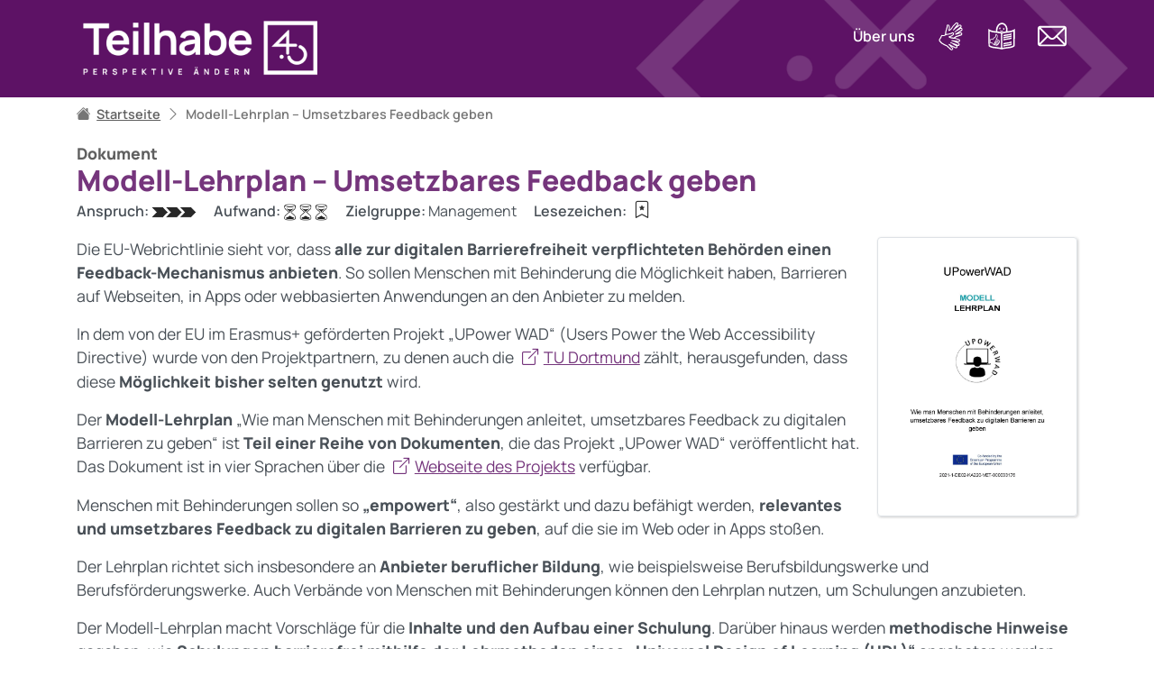

--- FILE ---
content_type: text/html; charset=UTF-8
request_url: https://toolbox.teilhabe4punkt0.de/tools/curriculum-upowerwad
body_size: 10731
content:
<!DOCTYPE html>
<html lang="de">
  <head>
    <meta charset="utf-8">
    <meta http-equiv="X-UA-Compatible" content="IE=edge">
    <meta name="viewport" content="width=device-width,initial-scale=1.0">

    <!--[if IE]><link rel="icon" href="/favicon.ico"><![endif]-->
    <link rel="apple-touch-icon" sizes="180x180" href="/assets/icons/apple-touch-icon.png">
    <link rel="icon" type="image/png" sizes="32x32" href="/assets/icons/favicon-32x32.png">
    <link rel="icon" type="image/png" sizes="16x16" href="/assets/icons/favicon-16x16.png">
    <link rel="manifest" href="/assets/icons/site.webmanifest">
    <link rel="mask-icon" href="/assets/icons/safari-pinned-tab.svg" color="#933cc3">
    <link rel="shortcut icon" href="/assets/icons/favicon.ico">
    <meta name="msapplication-TileColor" content="#eeeeee">
    <meta name="msapplication-config" content="/assets/icons/browserconfig.xml">
    <meta name="theme-color" content="#ffffff">
    
        <link rel="sitemap" type="application/xml" title="Sitemap" href="/sitemap.xml">
    <link rel="canonical" href="https://teilhabe4punkt0.de/tools/curriculum-upowerwad">

    <meta property="og:image" content="https://toolbox.teilhabe4punkt0.de/assets/images/th40_facebook.png">
    <meta property="og:image:width" content="1200">
    <meta property="og:image:height" content="630">
    <meta property="og:image:alt" content="Teilhabe 4.0 Toolbox - Perspektive ändern">
    <meta property="og:title" content="Modell-Lehrplan – Umsetzbares Feedback geben - Teilhabe 4.0 Toolbox">
    <meta property="og:type" content="article">
    <meta property="og:description" content="Modell-Lehrplan des UPower WAD-Projektes unter Beteiligung der TU Dortmund: wie man Menschen mit Behinderungen anleitet, den Feedback-Mechanismus zu nutzen.">

    <meta name="twitter:card" content="summary">
    <meta name="twitter:image" content="https://toolbox.teilhabe4punkt0.de/assets/images/th40_twitter.png">
    <meta name="twitter:title" content="Modell-Lehrplan – Umsetzbares Feedback geben - Teilhabe 4.0 Toolbox">
    <meta name="twitter:description" content="Modell-Lehrplan des UPower WAD-Projektes unter Beteiligung der TU Dortmund: wie man Menschen mit Behinderungen anleitet, den Feedback-Mechanismus zu nutzen.">

    <title>Teilhabe 4.0 Toolbox - Modell-Lehrplan – Umsetzbares Feedback geben</title>

    <meta name="description" content="Modell-Lehrplan des UPower WAD-Projektes unter Beteiligung der TU Dortmund: wie man Menschen mit Behinderungen anleitet, den Feedback-Mechanismus zu nutzen.">
    <meta name="keywords" content="barrierefreiheitserklärungen,bbws,behinderungen,behörden,bfws,bitv,curriculum,digitalisierung,empowerment,feedback,feedback-mechanismen,feedback-mechanismus,rehabilitationstechnologie,tu dortmund,udl,universal design of learning,upowerwad,web,weiterbildungen,webrichtlinien,Barrierefreiheit,WCAG,BFSG,BITV,Teilhabe,Digitalisierung,Inklusion,Design für Alle,Behinderung,Schwerbehinderung,Barrieren,Web,Werkzeug,Accessibility,Diversity,Universelles Design,Arbeit,Beruf">
    <meta name="author" content="Kompetenzzentrum Barrierefreiheit Volmarstein (KBV)">

    <link href="https://toolbox.teilhabe4punkt0.de/assets/css/web.css?t=1752581913" rel="stylesheet">
    <!-- Preload the LCP image on startpage so it starts loading with the stylesheet. -->
        <link rel="preload" as="image" href="/assets/images/teilhabe40background-15.png" type="image/png"> 
    <link rel="preload" href="/assets/fonts/Manrope-ExtraLight.ttf" as="font" type="font/ttf" crossorigin>
    <link rel="preload" href="/assets/fonts/Manrope-Regular.ttf" as="font" type="font/ttf" crossorigin>
    <link rel="preload" href="/assets/fonts/Manrope-SemiBold.ttf" as="font" type="font/ttf" crossorigin>
    <link rel="preload" href="/assets/fonts/Manrope-ExtraBold.ttf" as="font" type="font/ttf" crossorigin>
    <link rel="preload" href="/assets/fonts/bootstrap-icons.woff2" as="font" type="font/woff2" crossorigin>

    <script defer src="https://toolbox.teilhabe4punkt0.de/assets/js/matomo.js?t=1721968966"></script>
  </head>
  <body>
  <header class="header header--web">
  <div class="skip-to-content">
    <a href="#content" class="sr-only sr-only-focusable">Zum Inhalt springen</a>
  </div>
  <h1 class="sr-only">Modell-Lehrplan – Umsetzbares Feedback geben</h1>
  <nav class="container" aria-labelledby="header__nav">
    <h2 class="sr-only" id="header__nav">Kopf-Navigation</h2>
    <div class="row">
      <div class="col-12 col-md-6 col-lg-4 header__logo header__logo--web text-center text-md-left">
        <a href="/"><img class="logo" width="270" height="72" loading="lazy" src="/assets/images/teilhabe40.png" alt="Teilhabe 4.0 - Perspektive Ändern"></a>
      </div>
      <div class="col-12 col-md-6 col-lg-8">
        <ul class="th-nav th-nav--head">
                      <li class="th-nav_item">
                              <a class="th-nav_link" href="https://toolbox.teilhabe4punkt0.de/navs/ueber-uns">
                  &Uuml;ber uns                </a>
                          </li>
                      <li class="th-nav_item">
                              <a class="th-nav_link th-nav_link-icon" href="https://toolbox.teilhabe4punkt0.de/navs/gebardensprache">
                  <span class="icon"><svg xmlns="http://www.w3.org/2000/svg" role="img" aria-label="Gebärdensprache"  viewBox="0 0 512.000000 512.000000" preserveAspectRatio="xMidYMid meet"><title>Gebärdensprache</title><g class="primary" transform="translate(0.000000,512.000000) scale(0.100000,-0.100000)" fill="currentColor" stroke="none"><path d="M3480 4971 c-57 -18 -93 -47 -260 -213 -252 -250 -388 -400 -461 -508 -185 -272 -221 -319 -348 -445 -72 -71 -131 -127 -131 -123 0 4 7 36 15 72 27 118 35 282 20 423 -14 129 -26 176 -64 252 -52 101 -141 160 -256 168 -51 4 -68 1 -115 -24 -76 -39 -108 -88 -122 -184 -5 -41 -7 -102 -4 -137 6 -54 2 -77 -24 -158 -16 -52 -37 -136 -46 -187 -20 -118 -73 -305 -95 -337 -45 -64 -85 -278 -115 -625 -11 -127 -32 -154 -164 -205 -78 -29 -80 -30 -178 -20 -54 6 -114 15 -133 20 -121 35 -198 -9 -245 -140 -73 -201 -180 -403 -295 -556 l-59 -79 0 -106 c0 -191 37 -259 269 -489 141 -140 166 -161 256 -209 55 -30 161 -89 235 -131 199 -114 448 -237 507 -251 45 -11 67 -26 165 -116 62 -57 154 -137 203 -179 50 -42 133 -120 185 -173 111 -114 237 -216 299 -244 70 -31 173 -28 244 6 96 48 157 141 157 239 -1 93 -40 157 -199 321 -46 48 -81 87 -78 87 12 0 122 -57 242 -125 178 -100 396 -204 450 -214 60 -11 139 0 192 27 49 26 119 101 144 155 27 61 25 151 -5 210 -13 26 -22 47 -21 47 1 0 22 -7 45 -15 189 -67 384 75 383 280 0 146 -76 239 -245 305 -42 16 -109 46 -149 66 -41 21 -103 48 -139 60 -88 31 -59 29 120 -6 161 -32 246 -37 301 -18 130 44 207 179 179 312 -13 65 -55 134 -104 171 -63 48 -392 155 -659 215 -54 12 -97 25 -95 30 2 4 30 32 64 62 69 62 113 82 315 143 79 24 205 64 279 89 74 25 176 57 225 72 116 33 221 82 267 123 110 96 132 283 48 398 -69 93 -201 119 -351 68 -133 -46 -229 -74 -224 -65 3 4 31 23 63 40 72 41 399 259 473 316 100 77 145 171 137 288 -11 157 -119 286 -240 286 -21 0 -38 2 -38 5 0 3 15 19 34 35 79 70 106 231 56 335 -56 115 -167 181 -291 172 -83 -5 -161 -40 -248 -111 -76 -61 -261 -188 -261 -180 0 7 69 89 157 188 60 67 93 144 93 215 0 162 -115 282 -270 280 -36 0 -76 -4 -90 -8z m170 -206 c22 -36 26 -85 9 -117 -6 -11 -70 -89 -142 -175 -73 -85 -151 -177 -175 -205 -24 -28 -68 -92 -97 -142 -30 -50 -102 -147 -161 -216 -159 -187 -191 -270 -139 -369 l15 -29 189 192 c111 112 213 206 246 226 31 19 75 49 98 66 23 17 61 41 85 53 23 12 71 45 105 74 34 29 100 80 147 114 47 34 112 84 145 113 72 61 119 78 173 62 73 -22 110 -88 87 -155 -14 -40 -34 -61 -110 -111 -27 -19 -86 -66 -130 -105 -44 -39 -132 -114 -195 -167 -63 -54 -153 -134 -200 -178 -47 -45 -130 -115 -184 -156 -55 -41 -133 -106 -174 -145 l-74 -70 5 -63 c3 -35 9 -68 14 -73 5 -5 67 37 148 101 136 107 203 147 314 189 29 12 99 50 155 85 55 35 140 83 189 107 48 23 113 64 145 90 88 74 135 100 182 101 54 1 81 -25 87 -84 8 -72 -16 -111 -111 -174 -364 -243 -638 -419 -716 -459 -142 -73 -282 -167 -296 -201 -23 -55 8 -134 61 -153 41 -15 61 -10 183 45 53 24 109 44 123 44 25 0 284 74 497 141 117 37 154 38 181 3 25 -31 27 -83 6 -123 -18 -36 -125 -83 -335 -146 -85 -26 -166 -53 -180 -60 -14 -7 -120 -45 -237 -83 -116 -39 -227 -79 -245 -88 -18 -9 -62 -43 -98 -74 -36 -32 -99 -81 -140 -109 -71 -50 -77 -52 -125 -46 -27 3 -104 9 -170 14 -85 6 -158 19 -250 44 -71 19 -143 38 -160 42 -26 6 -19 10 67 35 132 38 186 64 337 165 144 95 186 138 234 235 45 91 45 169 0 260 -35 71 -63 97 -135 125 -34 12 -60 16 -90 11 -43 -7 -158 -61 -212 -99 -17 -12 -62 -26 -111 -33 -45 -8 -126 -30 -181 -49 -150 -55 -278 -85 -394 -95 -69 -5 -129 -17 -175 -34 -38 -14 -70 -24 -71 -23 -3 3 33 363 45 450 6 42 22 105 37 140 69 164 125 347 138 455 4 30 23 97 42 150 34 94 35 100 28 202 -4 68 -2 115 5 134 10 26 14 28 49 21 77 -14 103 -45 132 -161 15 -56 21 -116 23 -209 2 -118 -1 -142 -31 -259 -56 -216 -53 -309 11 -351 23 -15 28 -14 76 5 120 47 194 99 324 228 128 127 178 192 329 427 62 96 110 153 250 298 95 98 219 221 275 273 85 79 109 96 145 102 62 11 85 4 108 -33z m-777 -1755 c38 -73 -2 -158 -106 -232 -155 -108 -214 -138 -401 -199 -162 -54 -222 -83 -255 -125 -29 -36 -26 -70 7 -100 52 -47 190 -135 234 -148 233 -74 384 -101 693 -126 77 -6 156 -15 175 -20 137 -33 513 -133 597 -159 120 -37 163 -71 163 -126 0 -50 -18 -82 -58 -101 -32 -15 -40 -15 -101 -1 -182 43 -467 90 -601 98 -80 4 -163 13 -185 19 -65 16 -244 40 -304 40 -33 0 -72 -8 -96 -19 -45 -21 -112 -86 -98 -94 12 -7 259 -76 403 -112 101 -25 305 -114 358 -155 12 -10 55 -31 95 -46 40 -15 126 -51 192 -81 66 -30 144 -64 174 -75 29 -11 71 -36 92 -55 33 -30 39 -41 39 -77 0 -52 -28 -99 -70 -116 -28 -11 -39 -11 -83 5 -29 9 -68 28 -88 40 -20 13 -94 44 -165 70 -71 25 -154 57 -185 70 -30 13 -100 38 -155 55 -224 70 -297 97 -454 165 -30 13 -90 33 -133 45 l-77 21 -40 -22 c-50 -28 -79 -67 -59 -80 8 -5 79 -36 159 -70 200 -84 204 -86 252 -128 81 -70 163 -128 224 -159 33 -17 103 -59 155 -94 52 -35 135 -81 184 -102 142 -59 189 -120 146 -190 -28 -44 -81 -70 -129 -61 -33 6 -236 105 -437 213 -49 27 -121 62 -160 78 -60 25 -330 180 -489 282 -53 34 -100 41 -129 20 -29 -22 -67 -81 -67 -104 0 -31 40 -75 127 -141 44 -33 98 -86 132 -132 60 -77 192 -210 334 -336 113 -99 131 -143 79 -195 -32 -32 -92 -48 -125 -33 -42 20 -149 106 -256 208 -60 56 -126 115 -147 131 -22 15 -111 98 -199 184 -165 161 -187 176 -325 225 -90 33 -311 145 -475 242 -66 38 -156 90 -200 114 -140 77 -393 353 -446 487 -15 37 -24 71 -21 77 4 5 34 48 67 95 124 173 201 314 270 493 l38 99 31 -7 c17 -3 87 -10 156 -15 l125 -8 106 39 c58 21 172 68 255 105 178 78 219 91 344 104 97 11 339 67 405 94 20 9 86 22 148 31 93 13 121 21 162 47 92 58 150 88 165 85 8 -1 23 -18 33 -37z"/></g></svg></span>
                </a>
                          </li>
                      <li class="th-nav_item">
                              <a class="th-nav_link th-nav_link-icon" href="https://toolbox.teilhabe4punkt0.de/navs/leichte-sprache">
                  <span class="icon"><svg xmlns="http://www.w3.org/2000/svg" role="img" aria-label="Leichte Sprache"  viewBox="0 0 512.000000 512.000000"  preserveAspectRatio="xMidYMid meet"><title>Leichte Sprache</title><g class="primary" transform="translate(0.000000,512.000000) scale(0.100000,-0.100000)" fill="currentColor"  stroke="none"> <path d="M2415 4890 c-253 -60 -433 -197 -622 -472 -163 -236 -268 -637 -246 -933 l6 -77 -29 5 c-16 3 -69 9 -119 12 -297 21 -757 143 -935 247 -35 21 -180 115 -234 152 l-29 20 7 -1508 c7 -1457 8 -1510 26 -1546 48 -93 236 -204 485 -285 124 -40 357 -90 465 -100 374 -33 967 -121 1332 -199 61 -13 74 -12 155 6 259 57 633 115 1059 163 176 20 369 47 429 61 341 78 636 223 704 345 l25 43 8 1504 c5 827 7 1507 4 1510 -3 2 -14 -1 -25 -9 -10 -8 -59 -43 -107 -78 -232 -168 -618 -288 -1044 -326 -80 -6 -147 -11 -149 -9 -2 2 2 32 10 66 23 106 18 380 -9 510 -39 183 -114 372 -196 493 -86 127 -239 262 -374 330 -140 71 -212 88 -372 92 -116 2 -161 -1 -225 -17z m343 -255 c256 -61 468 -296 547 -609 31 -123 48 -283 40 -376 -6 -69 -41 -271 -47 -274 -2 -1 -79 -15 -173 -30 -93 -16 -252 -45 -353 -65 l-183 -37 -157 33 c-86 17 -259 49 -384 69 l-226 37 -7 89 c-19 242 56 552 190 783 76 132 213 267 329 327 125 63 291 84 424 53z m-2251 -1266 c244 -104 545 -175 873 -204 318 -29 747 -92 975 -143 l80 -18 3 -1257 c2 -1212 1 -1257 -16 -1257 -10 0 -70 9 -133 21 -259 46 -655 101 -1049 144 -153 17 -303 48 -435 91 -92 30 -316 137 -338 162 -14 15 -16 164 -19 1250 -1 677 0 1232 4 1232 3 0 28 -9 55 -21z m4143 -731 c0 -409 -3 -968 -7 -1244 l-6 -500 -31 -19 c-241 -143 -499 -209 -1026 -265 -145 -15 -490 -65 -698 -100 -95 -17 -178 -30 -183 -30 -5 0 -9 487 -9 1258 l0 1259 188 36 c205 40 394 72 487 82 33 4 101 13 150 21 50 7 162 20 249 29 182 17 349 45 486 81 96 25 285 89 350 118 19 8 38 15 43 16 4 0 7 -334 7 -742z"/> <path d="M2211 4062 c-51 -25 -81 -89 -81 -169 0 -98 31 -143 98 -143 37 0 77 31 102 81 39 75 18 213 -36 238 -33 15 -43 14 -83 -7z"/> <path d="M2905 3981 c-73 -30 -112 -179 -70 -261 23 -44 43 -59 78 -60 69 0 127 84 127 184 0 108 -59 168 -135 137z"/> <path d="M2230 3645 c54 -142 164 -285 246 -320 57 -24 184 -17 249 15 62 30 135 96 135 122 0 18 -4 19 -57 11 -32 -4 -112 -8 -178 -8 -114 1 -124 2 -189 33 -47 22 -91 54 -143 104 -60 59 -72 67 -63 43z"/> <path d="M1513 2893 c-18 -15 -23 -36 -32 -147 -12 -137 -34 -243 -55 -260 -8 -6 -58 -45 -112 -87 -55 -42 -119 -99 -143 -125 -24 -27 -89 -96 -145 -153 l-101 -103 -174 3 -173 4 -29 -93 c-52 -169 -60 -329 -28 -547 17 -115 17 -115 191 -109 79 3 148 2 153 -3 6 -4 32 -35 57 -69 58 -75 193 -203 251 -237 49 -29 139 -47 235 -47 46 0 77 -7 115 -24 29 -14 82 -30 120 -37 58 -11 74 -10 120 4 60 19 99 55 118 109 10 28 20 39 41 43 16 4 42 18 59 32 31 26 79 110 79 138 0 8 17 26 39 39 55 35 82 84 86 156 3 45 10 68 29 92 94 124 40 258 -154 387 -74 49 -256 142 -315 161 -79 25 -80 26 -42 73 49 61 101 161 128 247 18 57 24 98 24 175 0 91 -3 106 -31 165 -67 143 -249 267 -311 213z m148 -160 c22 -20 53 -60 67 -87 24 -45 27 -62 26 -141 -1 -78 -5 -100 -32 -164 -39 -90 -60 -125 -132 -221 l-56 -75 14 -37 c13 -32 19 -37 60 -43 132 -19 431 -184 511 -282 36 -43 39 -74 13 -123 -25 -48 -73 -70 -149 -70 -52 0 -85 9 -190 50 -178 71 -237 102 -241 128 -5 32 40 72 81 72 45 0 165 -42 234 -81 l56 -32 34 39 33 39 -23 19 c-63 52 -247 126 -315 126 -100 0 -194 -73 -208 -162 -5 -29 -16 -43 -47 -65 -41 -28 -77 -93 -77 -138 0 -12 -7 -28 -16 -36 -30 -25 -54 -87 -54 -141 0 -34 -7 -68 -20 -93 -25 -49 -25 -71 -1 -118 10 -20 17 -37 14 -37 -31 0 -203 165 -257 246 -52 79 -39 74 -204 81 l-149 6 -12 81 c-20 146 -9 314 28 409 l11 28 163 -6 162 -7 167 175 c92 96 195 196 230 223 34 27 86 72 114 100 45 44 53 60 72 130 12 44 24 102 27 129 9 80 16 115 20 115 3 0 23 -17 46 -37z m-142 -1199 c45 -32 161 -84 268 -120 81 -28 130 -38 196 -42 91 -5 104 -13 71 -46 -32 -33 -60 -40 -149 -39 -75 1 -104 6 -174 32 -138 52 -248 103 -285 132 -25 19 -25 22 -11 49 13 25 39 49 55 50 3 0 16 -7 29 -16z m-46 -222 c180 -95 294 -132 405 -132 71 0 72 -1 62 -21 -7 -11 -27 -27 -45 -35 -77 -32 -182 -9 -373 81 -157 74 -195 108 -160 143 7 7 13 12 15 12 2 0 45 -22 96 -48z m-48 -184 c146 -78 258 -117 330 -118 27 0 28 -1 13 -17 -25 -24 -131 -21 -194 7 -157 68 -244 122 -244 150 0 11 3 20 8 20 4 0 43 -19 87 -42z"/> <path d="M4275 3042 c-152 -80 -443 -148 -780 -182 -122 -13 -413 -68 -545 -104 l-85 -23 3 -109 c2 -60 7 -113 11 -117 4 -4 79 11 166 33 166 44 423 91 590 110 147 17 327 48 435 76 108 28 239 72 258 87 8 7 12 45 12 128 0 132 -2 134 -65 101z"/> <path d="M4304 2685 c-68 -29 -246 -84 -359 -113 -109 -27 -274 -54 -520 -82 -106 -12 -355 -62 -475 -94 l-85 -23 4 -114 c1 -63 4 -116 6 -118 2 -2 77 15 167 37 220 55 341 78 559 107 101 14 222 32 269 41 162 29 431 105 458 129 9 8 12 43 10 127 l-3 116 -31 -13z"/> <path d="M4280 2319 c-175 -81 -456 -149 -765 -184 -164 -19 -350 -53 -525 -97 l-126 -31 4 -121 c2 -67 6 -122 7 -124 2 -2 14 3 27 11 53 34 461 121 733 157 218 28 274 38 390 66 116 29 284 82 303 97 13 10 18 247 5 247 -5 0 -28 -10 -53 -21z"/> <path d="M4275 1589 c-96 -38 -261 -88 -375 -113 -129 -29 -174 -36 -415 -66 -169 -22 -431 -72 -555 -108 l-65 -19 4 -119 c1 -65 5 -121 7 -123 2 -2 10 2 18 8 39 33 422 115 746 161 296 42 573 106 673 157 l27 14 0 114 c0 63 -3 115 -7 115 -5 -1 -30 -10 -58 -21z"/> <path d="M4190 1198 c-164 -56 -398 -111 -540 -128 -290 -32 -576 -84 -740 -132 l-45 -14 4 -114 c1 -63 4 -116 6 -118 2 -2 61 12 131 31 185 50 353 81 649 122 143 20 307 47 365 61 104 25 287 79 307 92 13 8 30 253 17 251 -5 -1 -74 -24 -154 -51z"/> </g> </svg></span>
                </a>
                          </li>
                      <li class="th-nav_item">
                              <a class="th-nav_link th-nav_link-icon" href="https://toolbox.teilhabe4punkt0.de/navs/kontakt">
                  <span class="icon"><svg xmlns="http://www.w3.org/2000/svg" role="img" aria-label="Kontakt"  viewBox="0 0 512.000000 512.000000"  preserveAspectRatio="xMidYMid meet"><title>Kontakt</title><g transform="translate(0.000000,512.000000) scale(0.100000,-0.100000)" class="primary" fill="currentColor" stroke="none"> <path d="M303 4340 c-134 -48 -237 -152 -284 -288 -18 -53 -19 -103 -19 -1492 0 -1397 1 -1438 19 -1493 47 -137 151 -241 289 -288 54 -18 115 -19 2252 -19 2137 0 2198 1 2252 19 138 47 242 151 289 288 18 55 19 96 19 1493 0 1397 -1 1438 -19 1493 -47 137 -151 241 -289 288 -54 18 -114 19 -2256 18 -2119 0 -2203 -1 -2253 -19z m3410 -1160 c-838 -834 -886 -880 -955 -914 -85 -42 -170 -56 -260 -44 -38 5 -92 22 -136 44 -69 34 -117 80 -955 914 l-882 879 2035 0 2035 0 -882 -879z m-2703 -44 l575 -576 -643 -643 -642 -642 0 1279 0 1278 68 -60 c37 -34 326 -320 642 -636z m3810 -583 l0 -1278 -642 643 -643 642 636 635 c350 349 639 635 642 635 4 0 7 -575 7 -1277z m-2910 -319 c247 -249 400 -326 650 -326 135 0 230 22 338 76 89 45 158 100 299 239 l112 110 98 -91 c54 -50 343 -336 643 -636 l545 -546 -2035 0 -2035 0 636 635 c350 349 641 635 646 635 4 0 51 -43 103 -96z"/> </g> </svg></span>
                </a>
                          </li>
                  </ul>
      </div>
    </div>
  </nav>
</header>

    <main class="container">
      <nav aria-labelledby="breadcrumb-heading" class="breadcrumb">
  <h2 id="breadcrumb-heading" class="sr-only">Ihr Weg zu dieser Seite:</h2>
  <ol>
          <li>
                  <i class="bi bi-house-fill" aria-hidden="true"></i>
                
                                    <a href="https://toolbox.teilhabe4punkt0.de">Startseite</a>
                
              </li>
          <li>
                  <i class="bi bi-chevron-right" aria-hidden="true"></i>
                
                  <span aria-current="page">Modell-Lehrplan – Umsetzbares Feedback geben</span>
              </li>
      </ol>
</nav>      <div id="content" tabindex="-1" class="th-page th-page--tooldocument">
        
        <article itemscope itemtype="https://schema.org/Article" class="th-page__article">
          <div class="heading">
  <h2 itemprop="headline" class="heading_title">
    <span class="heading_subtitle">Dokument</span>
          <span class="heading_maintitle">
        Modell-Lehrplan – Umsetzbares Feedback geben        
      </span>
      </h2>
  <div class="heading_infos">
    <span class="sr-only">Dokument - Info:</span>
    <ul>
      <li class="heading_claim">
        Anspruch: 
        <img itemprop="image" src="https://toolbox.teilhabe4punkt0.de/media/pages/tools/89931f4501-1747656147/phase3.png" alt="vertiefen" title="vertiefen" width="50" height="13">
      </li>
      <li class="heading_time">
        Aufwand: 
        <img itemprop="image" src="https://toolbox.teilhabe4punkt0.de/media/pages/tools/3f84a7ca8c-1747656147/time3.png" alt="über 15 Minuten" title="über 15 Minuten" width="50" height="19">
      </li>
      <li class="heading_target">
        Zielgruppe: <span style="font-weight: 400;">Management</span>
      </li>
      <li class="heading_favorite" id="th40-fav" data-cardslug="curriculum-upowerwad" >
      </li>
    </ul>
  </div>
</div>
  
          <figure class="img img-40 img-center img-md-20 img-md-right"><a href="https://toolbox.teilhabe4punkt0.de/media/pages/tools/curriculum-upowerwad/8afa627048-1721968966/cover-upowerwad-curriculum-ger.jpg"><img alt="Deckblatt des deutschsprachigen Dokuments Modell-Lehrplan mit Link zum Vergr&ouml;&szlig;ern der Ansicht." height="2339" itemprop="image" loading="lazy" sizes="(max-width: 640px) 640px,
                        (max-width: 1024px) 1024px,
                        (max-width: 1366px) 1366px,
                        (max-width: 1920px) 1920px,
                        1920px" src="https://toolbox.teilhabe4punkt0.de/media/pages/tools/curriculum-upowerwad/8afa627048-1721968966/cover-upowerwad-curriculum-ger.jpg" srcset="https://toolbox.teilhabe4punkt0.de/media/pages/tools/curriculum-upowerwad/8afa627048-1721968966/cover-upowerwad-curriculum-ger-640x.webp 640w, https://toolbox.teilhabe4punkt0.de/media/pages/tools/curriculum-upowerwad/8afa627048-1721968966/cover-upowerwad-curriculum-ger-1024x.webp 1024w, https://toolbox.teilhabe4punkt0.de/media/pages/tools/curriculum-upowerwad/8afa627048-1721968966/cover-upowerwad-curriculum-ger-1366x.webp 1366w, https://toolbox.teilhabe4punkt0.de/media/pages/tools/curriculum-upowerwad/8afa627048-1721968966/cover-upowerwad-curriculum-ger-1920x.webp 1920w" width="1655"></a></figure>
<p>Die EU-Webrichtlinie sieht vor, dass <strong>alle zur digitalen Barrierefreiheit verpflichteten Behörden einen Feedback-Mechanismus anbieten</strong>. So sollen Menschen mit Behinderung die Möglichkeit haben, Barrieren auf Webseiten, in Apps oder webbasierten Anwendungen an den Anbieter zu melden.</p>
<p>In dem von der EU im Erasmus+ geförderten Projekt „<span lang="en">UPower WAD</span>“ (<span lang="en">Users Power the Web Accessibility Directive</span>) wurde von den Projektpartnern, zu denen auch die <a href="https://rt.reha.tu-dortmund.de/forschung/projekte/drittmittelprojekte/upowerwad-erasmus/" rel="external"><span class="th-icon th-icon--md"><i class="bi bi-box-arrow-up-right" role="img" aria-label="externer Link"  title="externer Link"></i></span>TU Dortmund</a> zählt, herausgefunden, dass diese <strong>Möglichkeit bisher selten genutzt</strong> wird.</p>
<p>Der <strong>Modell-Lehrplan</strong> „Wie man Menschen mit Behinderungen anleitet, umsetzbares Feedback zu digitalen Barrieren zu geben“ ist <strong>Teil einer Reihe von Dokumenten</strong>, die das Projekt „<span lang="en">UPower WAD</span>“ veröffentlicht hat. Das Dokument ist in vier Sprachen über die <a href="https://www.funka.com/en/projekt/upower-wad/main-activities-and-results/curriculum/" hreflang="en" rel="external"><span class="th-icon th-icon--md"><i class="bi bi-box-arrow-up-right" role="img" aria-label="externer Link"  title="externer Link"></i></span>Webseite des Projekts</a> verfügbar.</p>
<p>Menschen mit Behinderungen sollen so <strong>„<span lang="en">empowert</span>“</strong>, also gestärkt und dazu befähigt werden, <strong>relevantes und umsetzbares Feedback zu digitalen Barrieren zu geben</strong>, auf die sie im Web oder in Apps stoßen.</p>
<p>Der Lehrplan richtet sich insbesondere an <strong>Anbieter beruflicher Bildung</strong>, wie beispielsweise Berufsbildungswerke und Berufsförderungswerke. Auch Verbände von Menschen mit Behinderungen können den Lehrplan nutzen, um Schulungen anzubieten.</p>
<p>Der Modell-Lehrplan macht Vorschläge für die <strong>Inhalte und den Aufbau einer Schulung</strong>. Darüber hinaus werden <strong>methodische Hinweise</strong> gegeben, wie <strong>Schulungen barrierefrei mithilfe der Lehrmethoden eines „<span lang="en">Universal Design of Learning</span> (UDL)“</strong> angeboten werden können. </p>
<div class="th-box th-box--info th-box--icon th-box--xl"><span class="th-box__icon th-icon th-icon--xl"><i class="bi bi-info-circle" role="img" aria-label="Information"  title="Information"></i></span><div class="th-box__content">
<p>Damit dies gelingen kann, ist der Lehrplan in <strong>drei Module</strong> aufgeteilt, die flexibel eingesetzt werden können:</p>
<ul>
<li>Modul 1: Digitale Barrierefreiheit</li>
<li>Modul 2: Feedback verstehen</li>
<li>Modul 3: Umsetzbares Feedback</li>
</ul>
</div></div>
<p>Das <strong><span lang="en">UPower WAD</span>-Projekt liefert selbst keine konkreten Schulungsmaterialien</strong> in Form von Videos oder Präsentationen, die in den Schulungen genutzt werden könnten. Im ersten Modul, in dem es vorwiegend um das <strong>Wissen über digitale Barrierefreiheit</strong> geht, können aber zum Beispiel die <strong><a href="https://toolbox.teilhabe4punkt0.de/tools/videos-teilhabe-4punkt-0-schulungsportal">Schulungsmaterialien des Teilhabe 4.0-Projekts</a></strong> eingesetzt werden.</p>
          
                      <div class="text-center">
              <div class="th-button th-button--startapp">
                <a class="th-button__link" href="https://www.funka.com/contentassets/f58538cc3f474db9910c4434e65f9935/modelcurriculum-german.pdf">
                  <div class="th-button__icon">
                    <i class="bi bi-link" role="img" aria-label="externer Link"  title="externer Link"></i>                  </div>
                  <div class="th-button__text">
                    <div class="th-button__title">Modell-Lehrplan <span lang="en">UPower WAD</span></div>
                                          <div class="th-button__subtitle">Dokument laden</div>
                                      </div>
                </a>
              </div>
            </div>
          
            <div class="th-sponsors">
    <h2 class="sr-only">Hinweis zur Finanzierung</h2>
    <p>
      Eintrag      erstellt mit Unterstützung von <br>  
              <a href="https://kb-esv.de/projects/teilhabe40">            <img src="https://toolbox.teilhabe4punkt0.de/media/pages/tools/148c0a1394-1747656147/logo-th40.png" alt="Teilhabe 4.0"/>
        </a>          </p>
  </div>

        </article>
        

<section aria-labelledby="recommendedHeader" class="th-recommended">
  <h2 id="recommendedHeader">Nächste Schritte:</h2>
  <div class="th-deck">
                      <div class="th-card th-card--scheme2">
          <div class="th-card_content">
            <div class="th-card_header">
              <div class="th-card_category">
                <h3>
                  Dokument                </h3>
              </div>
              <div class="sr-only">für Entwicklung</div>
              <div class="th-card_title" id="feedback-best-practices">
                <h4>Feedback-Mechanismus – <span lang="en">Best Practices</span></h4>
              </div>
              <div class="th-card_type">
                <img src="https://toolbox.teilhabe4punkt0.de/media/pages/tools/cf7671fba1-1747656147/icondocument.png" alt="Dokument" title="Dokument">
              </div>
            </div>
            <div class="th-card_body">
              <ul class="th-card_infos">
                <li class="th-card_claim">
                  Anspruch<br>
                  <img width="60" height="15" loading="lazy" src="https://toolbox.teilhabe4punkt0.de/media/pages/tools/89931f4501-1747656147/phase3.png" alt="vertiefen">
                </li>
                <li class="th-card_time">
                  Aufwand<br>
                  <img width="60" height="23" loading="lazy" src="https://toolbox.teilhabe4punkt0.de/media/pages/tools/3f84a7ca8c-1747656147/time3.png" alt="über 15 Minuten">
                </li>
                <li class="th-card_target">
                  <span style="font-weight:600">Zielgruppe</span><br>
                  Entwicklung                </li>
              </ul>
            </div>
            <div class="th-card_footer">
              <div class="th-card_more">
                <a class="stretched-link" href="https://toolbox.teilhabe4punkt0.de/tools/feedback-best-practices">
                  mehr erfahren<span class="sr-only">: Feedback-Mechanismus – <span lang="en">Best Practices</span></span>
                </a>
              </div>
              
            </div>
          </div>
        </div>

                      <div class="th-card th-card--scheme3">
          <div class="th-card_content">
            <div class="th-card_header">
              <div class="th-card_category">
                <h3>
                  Lernvideo                </h3>
              </div>
              <div class="sr-only">für Management</div>
              <div class="th-card_title" id="videos-teilhabe-4punkt-0-schulungsportal">
                <h4>Teilhabe 4.0 <span class="nohyphen">Schulungsportal</span></h4>
              </div>
              <div class="th-card_type">
                <img src="https://toolbox.teilhabe4punkt0.de/media/pages/tools/cee79898eb-1747656147/iconvideo.png" alt="Video" title="Video">
              </div>
            </div>
            <div class="th-card_body">
              <ul class="th-card_infos">
                <li class="th-card_claim">
                  Anspruch<br>
                  <img width="60" height="15" loading="lazy" src="https://toolbox.teilhabe4punkt0.de/media/pages/tools/51443df4e4-1747656147/phase2.png" alt="kennenlernen">
                </li>
                <li class="th-card_time">
                  Aufwand<br>
                  <img width="60" height="23" loading="lazy" src="https://toolbox.teilhabe4punkt0.de/media/pages/tools/969411cdfb-1747656147/time2.png" alt="5 bis 15 Minuten">
                </li>
                <li class="th-card_target">
                  <span style="font-weight:600">Zielgruppe</span><br>
                  Management                </li>
              </ul>
            </div>
            <div class="th-card_footer">
              <div class="th-card_more">
                <a class="stretched-link" href="https://toolbox.teilhabe4punkt0.de/tools/videos-teilhabe-4punkt-0-schulungsportal">
                  mehr erfahren<span class="sr-only">: Teilhabe 4.0 <span class="nohyphen">Schulungsportal</span></span>
                </a>
              </div>
              
            </div>
          </div>
        </div>

                      <div class="th-card th-card--scheme4">
          <div class="th-card_content">
            <div class="th-card_header">
              <div class="th-card_category">
                <h3>
                  Hintergrundwissen                </h3>
              </div>
              <div class="sr-only">für Öffentlichkeitsarbeit</div>
              <div class="th-card_title" id="feedback-ermoeglichen">
                <h4>Feedback ermöglichen – Barrieren abbauen</h4>
              </div>
              <div class="th-card_type">
                <img src="https://toolbox.teilhabe4punkt0.de/media/pages/tools/90747d65be-1747656147/iconlongarticle.png" alt="Artikel" title="Artikel">
              </div>
            </div>
            <div class="th-card_body">
              <ul class="th-card_infos">
                <li class="th-card_claim">
                  Anspruch<br>
                  <img width="60" height="15" loading="lazy" src="https://toolbox.teilhabe4punkt0.de/media/pages/tools/51443df4e4-1747656147/phase2.png" alt="kennenlernen">
                </li>
                <li class="th-card_time">
                  Aufwand<br>
                  <img width="60" height="23" loading="lazy" src="https://toolbox.teilhabe4punkt0.de/media/pages/tools/969411cdfb-1747656147/time2.png" alt="5 bis 15 Minuten">
                </li>
                <li class="th-card_target">
                  <span style="font-weight:600">Zielgruppe</span><br>
                  Öffentlichkeitsarbeit                </li>
              </ul>
            </div>
            <div class="th-card_footer">
              <div class="th-card_more">
                <a class="stretched-link" href="https://toolbox.teilhabe4punkt0.de/tools/feedback-ermoeglichen">
                  mehr erfahren<span class="sr-only">: Feedback ermöglichen – Barrieren abbauen</span>
                </a>
              </div>
              
            </div>
          </div>
        </div>

        </div>
</section>


      </div>
    </main>
  <footer class="footer">
  <div class="footer_partner container">
    <div class="row">
        <div class="col-12 col-lg-6">
            <p>
                Die Teilhabe 4.0 Toolbox wird bereitgestellt durch das<br/>
                <a href="https://kb-esv.de">
                    <img width="200" height="73" loading="lazy" src="/assets/images/logo_kbv.png" alt="Kompetenzzentrum Barrierefreiheit Volmarstein">
                </a>
            </p>
        </div>
        <div class="col-12 col-lg-6">
            <p>
                zum Schulungsportal des Projekts Teilhabe 4.0:
                <br/>
                <a href="https://www.teilhabe40.de/">
                    <img width="200" height="73" loading="lazy" src="/assets/images/th40.png" alt="zum Schulungsportal Teilhabe 4.0">
                </a>
            </p>
        </div>
    </div>
</div>
  <div class="footer_navs">
    <nav aria-labelledby="social__nav">
      <h2 class="sr-only" id="social__nav">Soziale Medien - Digitalisierung barrierefrei</h2>
      <ul class="th-nav th-nav--social">
        <li class="th-nav_item th-nav_item-social">
          <a class="th-nav_link th-nav_link-social" href="https://www.facebook.com/teilhabe40">
            <i class="bi bi-facebook"></i><span class="sr-only">Facebook</span>
          </a>
        </li>
        <li class="th-nav_item th-nav_item-social">
          <a class="th-nav_link th-nav_link-social" href="https://www.linkedin.com/showcase/teilhabe40/">
            <i class="bi bi-linkedin"></i><span class="sr-only">LinkedIn</span>
          </a>
        </li>
        <li class="th-nav_item th-nav_item-social">
          <a class="th-nav_link th-nav_link-social" href="https://www.instagram.com/teilhabe40/">
            <i class="bi bi-instagram"></i><span class="sr-only">Instagram</span>
          </a>
        </li>
      </ul>
    </nav>
    <nav class="container" aria-labelledby="service__nav">
      <h2 class="sr-only" id="service__nav">Service-Navigation</h2>
      <ul class="th-nav th-nav--service">
                  <li class="th-nav_item">
                    <a class="th-nav_link" href="https://toolbox.teilhabe4punkt0.de/services/impressum">Impressum</a>
            
          </li>
                  <li class="th-nav_item">
                    <a class="th-nav_link" href="https://toolbox.teilhabe4punkt0.de/services/datenschutz">Datenschutz</a>
            
          </li>
                  <li class="th-nav_item">
                    <a class="th-nav_link" href="https://toolbox.teilhabe4punkt0.de/services/barrierefreiheit">Barrierefreiheit</a>
            
          </li>
                  <li class="th-nav_item">
                  <a class="th-nav_link" href="https://toolbox.teilhabe4punkt0.de/services/barriere-melden?pageid=tools/curriculum-upowerwad" rel="nofollow">Barriere melden</a>
            
          </li>
                  <li class="th-nav_item">
                    <a class="th-nav_link" href="https://toolbox.teilhabe4punkt0.de/services/inhaltsverzeichnis">Inhaltsverzeichnis</a>
            
          </li>
              </ul>
    </nav>
  </div>
</footer>
    <script defer src="https://toolbox.teilhabe4punkt0.de/assets/js/vue.global.prod.js?t=1721968966"></script><script defer src="https://toolbox.teilhabe4punkt0.de/assets/js/th40fav.js?t=1721968966"></script><script defer src="https://toolbox.teilhabe4punkt0.de/assets/js/th40.js?t=1721968966"></script>  </body>
</html>

--- FILE ---
content_type: text/css
request_url: https://toolbox.teilhabe4punkt0.de/assets/css/web.css?t=1752581913
body_size: 161724
content:
@charset "UTF-8";
/*
 * CSS-Library für Teilhabe 4.0
 * based on Bootstrap v4.5.2
 */
/*
 * Overwriting Bootstrap Variables
 * Original: ../node_modules/bootstrap/scss/_variables.scss

 * Overwriting Bootstrap Vue Variables
 * Original: ../node_modules/bootstrap-vue/src/_variables.scss
 */
/* 
 *Idee: https://paletton.com/#uid=c4T330k3+0kqGjnhVrOmNnCvqeBGZ9k
 */
:root {
  --blue: #007bff;
  --indigo: #6610f2;
  --purple: #6f42c1;
  --pink: #e83e8c;
  --red: #dc3545;
  --orange: #fd7e14;
  --yellow: #ffc107;
  --green: #28a745;
  --teal: #20c997;
  --cyan: #17a2b8;
  --white: #fff;
  --gray: #6c757d;
  --gray-dark: #343a40;
  --primary: #75357C;
  --secondary: #606060;
  --success: #28a745;
  --info: #17a2b8;
  --warning: #ffc107;
  --danger: #dc3545;
  --light: #f8f9fa;
  --dark: #343a40;
  --breakpoint-xs: 0;
  --breakpoint-sm: 576px;
  --breakpoint-md: 768px;
  --breakpoint-lg: 992px;
  --breakpoint-xl: 1200px;
  --font-family-sans-serif: -apple-system, BlinkMacSystemFont, "Segoe UI", Roboto, "Helvetica Neue", Arial, "Noto Sans", "Liberation Sans", sans-serif, "Apple Color Emoji", "Segoe UI Emoji", "Segoe UI Symbol", "Noto Color Emoji";
  --font-family-monospace: SFMono-Regular, Menlo, Monaco, Consolas, "Liberation Mono", "Courier New", monospace;
}

*,
*::before,
*::after {
  box-sizing: border-box;
}

html {
  font-family: sans-serif;
  line-height: 1.15;
  -webkit-text-size-adjust: 100%;
  -webkit-tap-highlight-color: rgba(0, 0, 0, 0);
}

article, aside, figcaption, figure, footer, header, hgroup, main, nav, section {
  display: block;
}

body {
  margin: 0;
  font-family: -apple-system, BlinkMacSystemFont, "Segoe UI", Roboto, "Helvetica Neue", Arial, "Noto Sans", "Liberation Sans", sans-serif, "Apple Color Emoji", "Segoe UI Emoji", "Segoe UI Symbol", "Noto Color Emoji";
  font-size: 1rem;
  font-weight: 400;
  line-height: 1.5;
  color: #212529;
  text-align: left;
  background-color: #fff;
}

[tabindex="-1"]:focus:not(:focus-visible) {
  outline: 0 !important;
}

hr {
  box-sizing: content-box;
  height: 0;
  overflow: visible;
}

h1, h2, h3, h4, h5, h6 {
  margin-top: 0;
  margin-bottom: 0.5rem;
}

p {
  margin-top: 0;
  margin-bottom: 1rem;
}

abbr[title],
abbr[data-original-title] {
  text-decoration: underline;
  text-decoration: underline dotted;
  cursor: help;
  border-bottom: 0;
  text-decoration-skip-ink: none;
}

address {
  margin-bottom: 1rem;
  font-style: normal;
  line-height: inherit;
}

ol,
ul,
dl {
  margin-top: 0;
  margin-bottom: 1rem;
}

ol ol,
ul ul,
ol ul,
ul ol {
  margin-bottom: 0;
}

dt {
  font-weight: 700;
}

dd {
  margin-bottom: 0.5rem;
  margin-left: 0;
}

blockquote {
  margin: 0 0 1rem;
}

b,
strong {
  font-weight: bolder;
}

small {
  font-size: 80%;
}

sub,
sup {
  position: relative;
  font-size: 75%;
  line-height: 0;
  vertical-align: baseline;
}

sub {
  bottom: -0.25em;
}

sup {
  top: -0.5em;
}

a {
  color: #75357C;
  text-decoration: none;
  background-color: transparent;
}
a:hover {
  color: #421e46;
  text-decoration: underline;
}

a:not([href]):not([class]) {
  color: inherit;
  text-decoration: none;
}
a:not([href]):not([class]):hover {
  color: inherit;
  text-decoration: none;
}

pre,
code,
kbd,
samp {
  font-family: SFMono-Regular, Menlo, Monaco, Consolas, "Liberation Mono", "Courier New", monospace;
  font-size: 1em;
}

pre {
  margin-top: 0;
  margin-bottom: 1rem;
  overflow: auto;
  -ms-overflow-style: scrollbar;
}

figure {
  margin: 0 0 1rem;
}

img {
  vertical-align: middle;
  border-style: none;
}

svg {
  overflow: hidden;
  vertical-align: middle;
}

table {
  border-collapse: collapse;
}

caption {
  padding-top: 0.75rem;
  padding-bottom: 0.75rem;
  color: #6c757d;
  text-align: left;
  caption-side: bottom;
}

th {
  text-align: inherit;
  text-align: -webkit-match-parent;
}

label {
  display: inline-block;
  margin-bottom: 0.5rem;
}

button {
  border-radius: 0;
}

button:focus:not(:focus-visible) {
  outline: 0;
}

input,
button,
select,
optgroup,
textarea {
  margin: 0;
  font-family: inherit;
  font-size: inherit;
  line-height: inherit;
}

button,
input {
  overflow: visible;
}

button,
select {
  text-transform: none;
}

[role=button] {
  cursor: pointer;
}

select {
  word-wrap: normal;
}

button,
[type=button],
[type=reset],
[type=submit] {
  -webkit-appearance: button;
}

button:not(:disabled),
[type=button]:not(:disabled),
[type=reset]:not(:disabled),
[type=submit]:not(:disabled) {
  cursor: pointer;
}

button::-moz-focus-inner,
[type=button]::-moz-focus-inner,
[type=reset]::-moz-focus-inner,
[type=submit]::-moz-focus-inner {
  padding: 0;
  border-style: none;
}

input[type=radio],
input[type=checkbox] {
  box-sizing: border-box;
  padding: 0;
}

textarea {
  overflow: auto;
  resize: vertical;
}

fieldset {
  min-width: 0;
  padding: 0;
  margin: 0;
  border: 0;
}

legend {
  display: block;
  width: 100%;
  max-width: 100%;
  padding: 0;
  margin-bottom: 0.5rem;
  font-size: 1.5rem;
  line-height: inherit;
  color: inherit;
  white-space: normal;
}

progress {
  vertical-align: baseline;
}

[type=number]::-webkit-inner-spin-button,
[type=number]::-webkit-outer-spin-button {
  height: auto;
}

[type=search] {
  outline-offset: -2px;
  -webkit-appearance: none;
}

[type=search]::-webkit-search-decoration {
  -webkit-appearance: none;
}

::-webkit-file-upload-button {
  font: inherit;
  -webkit-appearance: button;
}

output {
  display: inline-block;
}

summary {
  display: list-item;
  cursor: pointer;
}

template {
  display: none;
}

[hidden] {
  display: none !important;
}

h1, h2, h3, h4, h5, h6,
.h1, .h2, .h3, .h4, .h5, .h6 {
  margin-bottom: 0.5rem;
  font-weight: 500;
  line-height: 1.2;
}

h1, .h1 {
  font-size: 2.5rem;
}

h2, .h2 {
  font-size: 2rem;
}

h3, .h3 {
  font-size: 1.75rem;
}

h4, .h4 {
  font-size: 1.5rem;
}

h5, .h5 {
  font-size: 1.25rem;
}

h6, .h6 {
  font-size: 1rem;
}

.lead {
  font-size: 1.25rem;
  font-weight: 300;
}

.display-1 {
  font-size: 6rem;
  font-weight: 300;
  line-height: 1.2;
}

.display-2 {
  font-size: 5.5rem;
  font-weight: 300;
  line-height: 1.2;
}

.display-3 {
  font-size: 4.5rem;
  font-weight: 300;
  line-height: 1.2;
}

.display-4 {
  font-size: 3.5rem;
  font-weight: 300;
  line-height: 1.2;
}

hr {
  margin-top: 1.75rem;
  margin-bottom: 1.75rem;
  border: 0;
  border-top: 1px solid rgba(96, 96, 96, 0.3);
}

small,
.small {
  font-size: 0.875em;
  font-weight: 400;
}

mark,
.mark {
  padding: 0.2em;
  background-color: #fcf8e3;
}

.list-unstyled {
  padding-left: 0;
  list-style: none;
}

.list-inline {
  padding-left: 0;
  list-style: none;
}

.list-inline-item {
  display: inline-block;
}
.list-inline-item:not(:last-child) {
  margin-right: 0.5rem;
}

.initialism {
  font-size: 90%;
  text-transform: uppercase;
}

.blockquote {
  margin-bottom: 1rem;
  font-size: 1.25rem;
}

.blockquote-footer {
  display: block;
  font-size: 0.875em;
  color: #6c757d;
}
.blockquote-footer::before {
  content: "— ";
}

@media print {
  *,
  *::before,
  *::after {
    text-shadow: none !important;
    box-shadow: none !important;
  }
  a:not(.btn) {
    text-decoration: underline;
  }
  abbr[title]::after {
    content: " (" attr(title) ")";
  }
  pre {
    white-space: pre-wrap !important;
  }
  pre,
  blockquote {
    border: 1px solid #adb5bd;
    page-break-inside: avoid;
  }
  tr,
  img {
    page-break-inside: avoid;
  }
  p,
  h2,
  h3 {
    orphans: 3;
    widows: 3;
  }
  h2,
  h3 {
    page-break-after: avoid;
  }
  @page {
    size: a3;
  }
  body {
    min-width: 992px !important;
  }
  .container {
    min-width: 992px !important;
  }
  .navbar {
    display: none;
  }
  .badge {
    border: 1px solid #000;
  }
  .table {
    border-collapse: collapse !important;
  }
  .table td,
  .table th {
    background-color: #fff !important;
  }
  .table-bordered th,
  .table-bordered td {
    border: 1px solid #dee2e6 !important;
  }
  .table-dark {
    color: inherit;
  }
  .table-dark th,
  .table-dark td,
  .table-dark thead th,
  .table-dark tbody + tbody {
    border-color: #dee2e6;
  }
  .table .thead-dark th {
    color: inherit;
    border-color: #dee2e6;
  }
}
.container,
.container-fluid,
.container-xl,
.container-lg,
.container-md,
.container-sm {
  width: 100%;
  padding-right: 15px;
  padding-left: 15px;
  margin-right: auto;
  margin-left: auto;
}

@media (min-width: 576px) {
  .container-sm, .container {
    max-width: 540px;
  }
}
@media (min-width: 768px) {
  .container-md, .container-sm, .container {
    max-width: 720px;
  }
}
@media (min-width: 992px) {
  .container-lg, .container-md, .container-sm, .container {
    max-width: 960px;
  }
}
@media (min-width: 1200px) {
  .container-xl, .container-lg, .container-md, .container-sm, .container {
    max-width: 1140px;
  }
}
.row {
  display: flex;
  flex-wrap: wrap;
  margin-right: -15px;
  margin-left: -15px;
}

.no-gutters {
  margin-right: 0;
  margin-left: 0;
}
.no-gutters > .col,
.no-gutters > [class*=col-] {
  padding-right: 0;
  padding-left: 0;
}

.col-xl,
.col-xl-auto, .col-xl-12, .col-xl-11, .col-xl-10, .col-xl-9, .col-xl-8, .col-xl-7, .col-xl-6, .col-xl-5, .col-xl-4, .col-xl-3, .col-xl-2, .col-xl-1, .col-lg,
.col-lg-auto, .col-lg-12, .col-lg-11, .col-lg-10, .col-lg-9, .col-lg-8, .col-lg-7, .col-lg-6, .col-lg-5, .col-lg-4, .col-lg-3, .col-lg-2, .col-lg-1, .col-md,
.col-md-auto, .col-md-12, .col-md-11, .col-md-10, .col-md-9, .col-md-8, .col-md-7, .col-md-6, .col-md-5, .col-md-4, .col-md-3, .col-md-2, .col-md-1, .col-sm,
.col-sm-auto, .col-sm-12, .col-sm-11, .col-sm-10, .col-sm-9, .col-sm-8, .col-sm-7, .col-sm-6, .col-sm-5, .col-sm-4, .col-sm-3, .col-sm-2, .col-sm-1, .col,
.col-auto, .col-12, .col-11, .col-10, .col-9, .col-8, .col-7, .col-6, .col-5, .col-4, .col-3, .col-2, .col-1 {
  position: relative;
  width: 100%;
  padding-right: 15px;
  padding-left: 15px;
}

.col {
  flex-basis: 0;
  flex-grow: 1;
  max-width: 100%;
}

.row-cols-1 > * {
  flex: 0 0 100%;
  max-width: 100%;
}

.row-cols-2 > * {
  flex: 0 0 50%;
  max-width: 50%;
}

.row-cols-3 > * {
  flex: 0 0 33.3333333333%;
  max-width: 33.3333333333%;
}

.row-cols-4 > * {
  flex: 0 0 25%;
  max-width: 25%;
}

.row-cols-5 > * {
  flex: 0 0 20%;
  max-width: 20%;
}

.row-cols-6 > * {
  flex: 0 0 16.6666666667%;
  max-width: 16.6666666667%;
}

.col-auto {
  flex: 0 0 auto;
  width: auto;
  max-width: 100%;
}

.col-1 {
  flex: 0 0 8.33333333%;
  max-width: 8.33333333%;
}

.col-2 {
  flex: 0 0 16.66666667%;
  max-width: 16.66666667%;
}

.col-3 {
  flex: 0 0 25%;
  max-width: 25%;
}

.col-4 {
  flex: 0 0 33.33333333%;
  max-width: 33.33333333%;
}

.col-5 {
  flex: 0 0 41.66666667%;
  max-width: 41.66666667%;
}

.col-6 {
  flex: 0 0 50%;
  max-width: 50%;
}

.col-7 {
  flex: 0 0 58.33333333%;
  max-width: 58.33333333%;
}

.col-8 {
  flex: 0 0 66.66666667%;
  max-width: 66.66666667%;
}

.col-9 {
  flex: 0 0 75%;
  max-width: 75%;
}

.col-10 {
  flex: 0 0 83.33333333%;
  max-width: 83.33333333%;
}

.col-11 {
  flex: 0 0 91.66666667%;
  max-width: 91.66666667%;
}

.col-12 {
  flex: 0 0 100%;
  max-width: 100%;
}

.order-first {
  order: -1;
}

.order-last {
  order: 13;
}

.order-0 {
  order: 0;
}

.order-1 {
  order: 1;
}

.order-2 {
  order: 2;
}

.order-3 {
  order: 3;
}

.order-4 {
  order: 4;
}

.order-5 {
  order: 5;
}

.order-6 {
  order: 6;
}

.order-7 {
  order: 7;
}

.order-8 {
  order: 8;
}

.order-9 {
  order: 9;
}

.order-10 {
  order: 10;
}

.order-11 {
  order: 11;
}

.order-12 {
  order: 12;
}

.offset-1 {
  margin-left: 8.33333333%;
}

.offset-2 {
  margin-left: 16.66666667%;
}

.offset-3 {
  margin-left: 25%;
}

.offset-4 {
  margin-left: 33.33333333%;
}

.offset-5 {
  margin-left: 41.66666667%;
}

.offset-6 {
  margin-left: 50%;
}

.offset-7 {
  margin-left: 58.33333333%;
}

.offset-8 {
  margin-left: 66.66666667%;
}

.offset-9 {
  margin-left: 75%;
}

.offset-10 {
  margin-left: 83.33333333%;
}

.offset-11 {
  margin-left: 91.66666667%;
}

@media (min-width: 576px) {
  .col-sm {
    flex-basis: 0;
    flex-grow: 1;
    max-width: 100%;
  }
  .row-cols-sm-1 > * {
    flex: 0 0 100%;
    max-width: 100%;
  }
  .row-cols-sm-2 > * {
    flex: 0 0 50%;
    max-width: 50%;
  }
  .row-cols-sm-3 > * {
    flex: 0 0 33.3333333333%;
    max-width: 33.3333333333%;
  }
  .row-cols-sm-4 > * {
    flex: 0 0 25%;
    max-width: 25%;
  }
  .row-cols-sm-5 > * {
    flex: 0 0 20%;
    max-width: 20%;
  }
  .row-cols-sm-6 > * {
    flex: 0 0 16.6666666667%;
    max-width: 16.6666666667%;
  }
  .col-sm-auto {
    flex: 0 0 auto;
    width: auto;
    max-width: 100%;
  }
  .col-sm-1 {
    flex: 0 0 8.33333333%;
    max-width: 8.33333333%;
  }
  .col-sm-2 {
    flex: 0 0 16.66666667%;
    max-width: 16.66666667%;
  }
  .col-sm-3 {
    flex: 0 0 25%;
    max-width: 25%;
  }
  .col-sm-4 {
    flex: 0 0 33.33333333%;
    max-width: 33.33333333%;
  }
  .col-sm-5 {
    flex: 0 0 41.66666667%;
    max-width: 41.66666667%;
  }
  .col-sm-6 {
    flex: 0 0 50%;
    max-width: 50%;
  }
  .col-sm-7 {
    flex: 0 0 58.33333333%;
    max-width: 58.33333333%;
  }
  .col-sm-8 {
    flex: 0 0 66.66666667%;
    max-width: 66.66666667%;
  }
  .col-sm-9 {
    flex: 0 0 75%;
    max-width: 75%;
  }
  .col-sm-10 {
    flex: 0 0 83.33333333%;
    max-width: 83.33333333%;
  }
  .col-sm-11 {
    flex: 0 0 91.66666667%;
    max-width: 91.66666667%;
  }
  .col-sm-12 {
    flex: 0 0 100%;
    max-width: 100%;
  }
  .order-sm-first {
    order: -1;
  }
  .order-sm-last {
    order: 13;
  }
  .order-sm-0 {
    order: 0;
  }
  .order-sm-1 {
    order: 1;
  }
  .order-sm-2 {
    order: 2;
  }
  .order-sm-3 {
    order: 3;
  }
  .order-sm-4 {
    order: 4;
  }
  .order-sm-5 {
    order: 5;
  }
  .order-sm-6 {
    order: 6;
  }
  .order-sm-7 {
    order: 7;
  }
  .order-sm-8 {
    order: 8;
  }
  .order-sm-9 {
    order: 9;
  }
  .order-sm-10 {
    order: 10;
  }
  .order-sm-11 {
    order: 11;
  }
  .order-sm-12 {
    order: 12;
  }
  .offset-sm-0 {
    margin-left: 0;
  }
  .offset-sm-1 {
    margin-left: 8.33333333%;
  }
  .offset-sm-2 {
    margin-left: 16.66666667%;
  }
  .offset-sm-3 {
    margin-left: 25%;
  }
  .offset-sm-4 {
    margin-left: 33.33333333%;
  }
  .offset-sm-5 {
    margin-left: 41.66666667%;
  }
  .offset-sm-6 {
    margin-left: 50%;
  }
  .offset-sm-7 {
    margin-left: 58.33333333%;
  }
  .offset-sm-8 {
    margin-left: 66.66666667%;
  }
  .offset-sm-9 {
    margin-left: 75%;
  }
  .offset-sm-10 {
    margin-left: 83.33333333%;
  }
  .offset-sm-11 {
    margin-left: 91.66666667%;
  }
}
@media (min-width: 768px) {
  .col-md {
    flex-basis: 0;
    flex-grow: 1;
    max-width: 100%;
  }
  .row-cols-md-1 > * {
    flex: 0 0 100%;
    max-width: 100%;
  }
  .row-cols-md-2 > * {
    flex: 0 0 50%;
    max-width: 50%;
  }
  .row-cols-md-3 > * {
    flex: 0 0 33.3333333333%;
    max-width: 33.3333333333%;
  }
  .row-cols-md-4 > * {
    flex: 0 0 25%;
    max-width: 25%;
  }
  .row-cols-md-5 > * {
    flex: 0 0 20%;
    max-width: 20%;
  }
  .row-cols-md-6 > * {
    flex: 0 0 16.6666666667%;
    max-width: 16.6666666667%;
  }
  .col-md-auto {
    flex: 0 0 auto;
    width: auto;
    max-width: 100%;
  }
  .col-md-1 {
    flex: 0 0 8.33333333%;
    max-width: 8.33333333%;
  }
  .col-md-2 {
    flex: 0 0 16.66666667%;
    max-width: 16.66666667%;
  }
  .col-md-3 {
    flex: 0 0 25%;
    max-width: 25%;
  }
  .col-md-4 {
    flex: 0 0 33.33333333%;
    max-width: 33.33333333%;
  }
  .col-md-5 {
    flex: 0 0 41.66666667%;
    max-width: 41.66666667%;
  }
  .col-md-6 {
    flex: 0 0 50%;
    max-width: 50%;
  }
  .col-md-7 {
    flex: 0 0 58.33333333%;
    max-width: 58.33333333%;
  }
  .col-md-8 {
    flex: 0 0 66.66666667%;
    max-width: 66.66666667%;
  }
  .col-md-9 {
    flex: 0 0 75%;
    max-width: 75%;
  }
  .col-md-10 {
    flex: 0 0 83.33333333%;
    max-width: 83.33333333%;
  }
  .col-md-11 {
    flex: 0 0 91.66666667%;
    max-width: 91.66666667%;
  }
  .col-md-12 {
    flex: 0 0 100%;
    max-width: 100%;
  }
  .order-md-first {
    order: -1;
  }
  .order-md-last {
    order: 13;
  }
  .order-md-0 {
    order: 0;
  }
  .order-md-1 {
    order: 1;
  }
  .order-md-2 {
    order: 2;
  }
  .order-md-3 {
    order: 3;
  }
  .order-md-4 {
    order: 4;
  }
  .order-md-5 {
    order: 5;
  }
  .order-md-6 {
    order: 6;
  }
  .order-md-7 {
    order: 7;
  }
  .order-md-8 {
    order: 8;
  }
  .order-md-9 {
    order: 9;
  }
  .order-md-10 {
    order: 10;
  }
  .order-md-11 {
    order: 11;
  }
  .order-md-12 {
    order: 12;
  }
  .offset-md-0 {
    margin-left: 0;
  }
  .offset-md-1 {
    margin-left: 8.33333333%;
  }
  .offset-md-2 {
    margin-left: 16.66666667%;
  }
  .offset-md-3 {
    margin-left: 25%;
  }
  .offset-md-4 {
    margin-left: 33.33333333%;
  }
  .offset-md-5 {
    margin-left: 41.66666667%;
  }
  .offset-md-6 {
    margin-left: 50%;
  }
  .offset-md-7 {
    margin-left: 58.33333333%;
  }
  .offset-md-8 {
    margin-left: 66.66666667%;
  }
  .offset-md-9 {
    margin-left: 75%;
  }
  .offset-md-10 {
    margin-left: 83.33333333%;
  }
  .offset-md-11 {
    margin-left: 91.66666667%;
  }
}
@media (min-width: 992px) {
  .col-lg {
    flex-basis: 0;
    flex-grow: 1;
    max-width: 100%;
  }
  .row-cols-lg-1 > * {
    flex: 0 0 100%;
    max-width: 100%;
  }
  .row-cols-lg-2 > * {
    flex: 0 0 50%;
    max-width: 50%;
  }
  .row-cols-lg-3 > * {
    flex: 0 0 33.3333333333%;
    max-width: 33.3333333333%;
  }
  .row-cols-lg-4 > * {
    flex: 0 0 25%;
    max-width: 25%;
  }
  .row-cols-lg-5 > * {
    flex: 0 0 20%;
    max-width: 20%;
  }
  .row-cols-lg-6 > * {
    flex: 0 0 16.6666666667%;
    max-width: 16.6666666667%;
  }
  .col-lg-auto {
    flex: 0 0 auto;
    width: auto;
    max-width: 100%;
  }
  .col-lg-1 {
    flex: 0 0 8.33333333%;
    max-width: 8.33333333%;
  }
  .col-lg-2 {
    flex: 0 0 16.66666667%;
    max-width: 16.66666667%;
  }
  .col-lg-3 {
    flex: 0 0 25%;
    max-width: 25%;
  }
  .col-lg-4 {
    flex: 0 0 33.33333333%;
    max-width: 33.33333333%;
  }
  .col-lg-5 {
    flex: 0 0 41.66666667%;
    max-width: 41.66666667%;
  }
  .col-lg-6 {
    flex: 0 0 50%;
    max-width: 50%;
  }
  .col-lg-7 {
    flex: 0 0 58.33333333%;
    max-width: 58.33333333%;
  }
  .col-lg-8 {
    flex: 0 0 66.66666667%;
    max-width: 66.66666667%;
  }
  .col-lg-9 {
    flex: 0 0 75%;
    max-width: 75%;
  }
  .col-lg-10 {
    flex: 0 0 83.33333333%;
    max-width: 83.33333333%;
  }
  .col-lg-11 {
    flex: 0 0 91.66666667%;
    max-width: 91.66666667%;
  }
  .col-lg-12 {
    flex: 0 0 100%;
    max-width: 100%;
  }
  .order-lg-first {
    order: -1;
  }
  .order-lg-last {
    order: 13;
  }
  .order-lg-0 {
    order: 0;
  }
  .order-lg-1 {
    order: 1;
  }
  .order-lg-2 {
    order: 2;
  }
  .order-lg-3 {
    order: 3;
  }
  .order-lg-4 {
    order: 4;
  }
  .order-lg-5 {
    order: 5;
  }
  .order-lg-6 {
    order: 6;
  }
  .order-lg-7 {
    order: 7;
  }
  .order-lg-8 {
    order: 8;
  }
  .order-lg-9 {
    order: 9;
  }
  .order-lg-10 {
    order: 10;
  }
  .order-lg-11 {
    order: 11;
  }
  .order-lg-12 {
    order: 12;
  }
  .offset-lg-0 {
    margin-left: 0;
  }
  .offset-lg-1 {
    margin-left: 8.33333333%;
  }
  .offset-lg-2 {
    margin-left: 16.66666667%;
  }
  .offset-lg-3 {
    margin-left: 25%;
  }
  .offset-lg-4 {
    margin-left: 33.33333333%;
  }
  .offset-lg-5 {
    margin-left: 41.66666667%;
  }
  .offset-lg-6 {
    margin-left: 50%;
  }
  .offset-lg-7 {
    margin-left: 58.33333333%;
  }
  .offset-lg-8 {
    margin-left: 66.66666667%;
  }
  .offset-lg-9 {
    margin-left: 75%;
  }
  .offset-lg-10 {
    margin-left: 83.33333333%;
  }
  .offset-lg-11 {
    margin-left: 91.66666667%;
  }
}
@media (min-width: 1200px) {
  .col-xl {
    flex-basis: 0;
    flex-grow: 1;
    max-width: 100%;
  }
  .row-cols-xl-1 > * {
    flex: 0 0 100%;
    max-width: 100%;
  }
  .row-cols-xl-2 > * {
    flex: 0 0 50%;
    max-width: 50%;
  }
  .row-cols-xl-3 > * {
    flex: 0 0 33.3333333333%;
    max-width: 33.3333333333%;
  }
  .row-cols-xl-4 > * {
    flex: 0 0 25%;
    max-width: 25%;
  }
  .row-cols-xl-5 > * {
    flex: 0 0 20%;
    max-width: 20%;
  }
  .row-cols-xl-6 > * {
    flex: 0 0 16.6666666667%;
    max-width: 16.6666666667%;
  }
  .col-xl-auto {
    flex: 0 0 auto;
    width: auto;
    max-width: 100%;
  }
  .col-xl-1 {
    flex: 0 0 8.33333333%;
    max-width: 8.33333333%;
  }
  .col-xl-2 {
    flex: 0 0 16.66666667%;
    max-width: 16.66666667%;
  }
  .col-xl-3 {
    flex: 0 0 25%;
    max-width: 25%;
  }
  .col-xl-4 {
    flex: 0 0 33.33333333%;
    max-width: 33.33333333%;
  }
  .col-xl-5 {
    flex: 0 0 41.66666667%;
    max-width: 41.66666667%;
  }
  .col-xl-6 {
    flex: 0 0 50%;
    max-width: 50%;
  }
  .col-xl-7 {
    flex: 0 0 58.33333333%;
    max-width: 58.33333333%;
  }
  .col-xl-8 {
    flex: 0 0 66.66666667%;
    max-width: 66.66666667%;
  }
  .col-xl-9 {
    flex: 0 0 75%;
    max-width: 75%;
  }
  .col-xl-10 {
    flex: 0 0 83.33333333%;
    max-width: 83.33333333%;
  }
  .col-xl-11 {
    flex: 0 0 91.66666667%;
    max-width: 91.66666667%;
  }
  .col-xl-12 {
    flex: 0 0 100%;
    max-width: 100%;
  }
  .order-xl-first {
    order: -1;
  }
  .order-xl-last {
    order: 13;
  }
  .order-xl-0 {
    order: 0;
  }
  .order-xl-1 {
    order: 1;
  }
  .order-xl-2 {
    order: 2;
  }
  .order-xl-3 {
    order: 3;
  }
  .order-xl-4 {
    order: 4;
  }
  .order-xl-5 {
    order: 5;
  }
  .order-xl-6 {
    order: 6;
  }
  .order-xl-7 {
    order: 7;
  }
  .order-xl-8 {
    order: 8;
  }
  .order-xl-9 {
    order: 9;
  }
  .order-xl-10 {
    order: 10;
  }
  .order-xl-11 {
    order: 11;
  }
  .order-xl-12 {
    order: 12;
  }
  .offset-xl-0 {
    margin-left: 0;
  }
  .offset-xl-1 {
    margin-left: 8.33333333%;
  }
  .offset-xl-2 {
    margin-left: 16.66666667%;
  }
  .offset-xl-3 {
    margin-left: 25%;
  }
  .offset-xl-4 {
    margin-left: 33.33333333%;
  }
  .offset-xl-5 {
    margin-left: 41.66666667%;
  }
  .offset-xl-6 {
    margin-left: 50%;
  }
  .offset-xl-7 {
    margin-left: 58.33333333%;
  }
  .offset-xl-8 {
    margin-left: 66.66666667%;
  }
  .offset-xl-9 {
    margin-left: 75%;
  }
  .offset-xl-10 {
    margin-left: 83.33333333%;
  }
  .offset-xl-11 {
    margin-left: 91.66666667%;
  }
}
.form-control {
  display: block;
  width: 100%;
  height: calc(1.5em + 0.75rem + 2px);
  padding: 0.375rem 0.75rem;
  font-size: 1rem;
  font-weight: 400;
  line-height: 1.5;
  color: #495057;
  background-color: #fff;
  background-clip: padding-box;
  border: 1px solid #ced4da;
  border-radius: 0.25rem;
  transition: border-color 0.15s ease-in-out, box-shadow 0.15s ease-in-out;
}
@media (prefers-reduced-motion: reduce) {
  .form-control {
    transition: none;
  }
}
.form-control::-ms-expand {
  background-color: transparent;
  border: 0;
}
.form-control:focus {
  color: #495057;
  background-color: #fff;
  border-color: #b96fc1;
  outline: 0;
  box-shadow: 0 0 0 0.2rem rgba(117, 53, 124, 0.25);
}
.form-control::placeholder {
  color: #6c757d;
  opacity: 1;
}
.form-control:disabled, .form-control[readonly] {
  background-color: #e9ecef;
  opacity: 1;
}

input[type=date].form-control,
input[type=time].form-control,
input[type=datetime-local].form-control,
input[type=month].form-control {
  appearance: none;
}

select.form-control:-moz-focusring {
  color: transparent;
  text-shadow: 0 0 0 #495057;
}
select.form-control:focus::-ms-value {
  color: #495057;
  background-color: #fff;
}

.form-control-file,
.form-control-range {
  display: block;
  width: 100%;
}

.col-form-label {
  padding-top: calc(0.375rem + 1px);
  padding-bottom: calc(0.375rem + 1px);
  margin-bottom: 0;
  font-size: inherit;
  line-height: 1.5;
}

.col-form-label-lg {
  padding-top: calc(0.5rem + 1px);
  padding-bottom: calc(0.5rem + 1px);
  font-size: 1.25rem;
  line-height: 1.5;
}

.col-form-label-sm {
  padding-top: calc(0.25rem + 1px);
  padding-bottom: calc(0.25rem + 1px);
  font-size: 0.875rem;
  line-height: 1.5;
}

.form-control-plaintext {
  display: block;
  width: 100%;
  padding: 0.375rem 0;
  margin-bottom: 0;
  font-size: 1rem;
  line-height: 1.5;
  color: #212529;
  background-color: transparent;
  border: solid transparent;
  border-width: 1px 0;
}
.form-control-plaintext.form-control-sm, .form-control-plaintext.form-control-lg {
  padding-right: 0;
  padding-left: 0;
}

.form-control-sm {
  height: calc(1.5em + 0.5rem + 2px);
  padding: 0.25rem 0.5rem;
  font-size: 0.875rem;
  line-height: 1.5;
  border-radius: 0.2rem;
}

.form-control-lg {
  height: calc(1.5em + 1rem + 2px);
  padding: 0.5rem 1rem;
  font-size: 1.25rem;
  line-height: 1.5;
  border-radius: 0.3rem;
}

select.form-control[size], select.form-control[multiple] {
  height: auto;
}

textarea.form-control {
  height: auto;
}

.form-group {
  margin-bottom: 1rem;
}

.form-text {
  display: block;
  margin-top: 0.25rem;
}

.form-row {
  display: flex;
  flex-wrap: wrap;
  margin-right: -5px;
  margin-left: -5px;
}
.form-row > .col,
.form-row > [class*=col-] {
  padding-right: 5px;
  padding-left: 5px;
}

.form-check {
  position: relative;
  display: block;
  padding-left: 1.25rem;
}

.form-check-input {
  position: absolute;
  margin-top: 0.3rem;
  margin-left: -1.25rem;
}
.form-check-input[disabled] ~ .form-check-label, .form-check-input:disabled ~ .form-check-label {
  color: #6c757d;
}

.form-check-label {
  margin-bottom: 0;
}

.form-check-inline {
  display: inline-flex;
  align-items: center;
  padding-left: 0;
  margin-right: 0.75rem;
}
.form-check-inline .form-check-input {
  position: static;
  margin-top: 0;
  margin-right: 0.3125rem;
  margin-left: 0;
}

.valid-feedback {
  display: none;
  width: 100%;
  margin-top: 0.25rem;
  font-size: 0.875em;
  color: #28a745;
}

.valid-tooltip {
  position: absolute;
  top: 100%;
  left: 0;
  z-index: 5;
  display: none;
  max-width: 100%;
  padding: 0.25rem 0.5rem;
  margin-top: 0.1rem;
  font-size: 0.875rem;
  line-height: 1.5;
  color: #fff;
  background-color: rgba(40, 167, 69, 0.9);
  border-radius: 0.25rem;
}
.form-row > .col > .valid-tooltip, .form-row > [class*=col-] > .valid-tooltip {
  left: 5px;
}

.was-validated :valid ~ .valid-feedback,
.was-validated :valid ~ .valid-tooltip,
.is-valid ~ .valid-feedback,
.is-valid ~ .valid-tooltip {
  display: block;
}

.was-validated .form-control:valid, .form-control.is-valid {
  border-color: #28a745;
  padding-right: calc(1.5em + 0.75rem) !important;
  background-image: url("data:image/svg+xml,%3csvg xmlns='http://www.w3.org/2000/svg' width='8' height='8' viewBox='0 0 8 8'%3e%3cpath fill='%2328a745' d='M2.3 6.73L.6 4.53c-.4-1.04.46-1.4 1.1-.8l1.1 1.4 3.4-3.8c.6-.63 1.6-.27 1.2.7l-4 4.6c-.43.5-.8.4-1.1.1z'/%3e%3c/svg%3e");
  background-repeat: no-repeat;
  background-position: right calc(0.375em + 0.1875rem) center;
  background-size: calc(0.75em + 0.375rem) calc(0.75em + 0.375rem);
}
.was-validated .form-control:valid:focus, .form-control.is-valid:focus {
  border-color: #28a745;
  box-shadow: 0 0 0 0.2rem rgba(40, 167, 69, 0.25);
}

.was-validated select.form-control:valid, select.form-control.is-valid {
  padding-right: 3rem !important;
  background-position: right 1.5rem center;
}

.was-validated textarea.form-control:valid, textarea.form-control.is-valid {
  padding-right: calc(1.5em + 0.75rem);
  background-position: top calc(0.375em + 0.1875rem) right calc(0.375em + 0.1875rem);
}

.was-validated .custom-select:valid, .custom-select.is-valid {
  border-color: #28a745;
  padding-right: calc(0.75em + 2.3125rem) !important;
  background: url("data:image/svg+xml,%3csvg xmlns='http://www.w3.org/2000/svg' width='4' height='5' viewBox='0 0 4 5'%3e%3cpath fill='%23343a40' d='M2 0L0 2h4zm0 5L0 3h4z'/%3e%3c/svg%3e") right 0.75rem center/8px 10px no-repeat, #fff url("data:image/svg+xml,%3csvg xmlns='http://www.w3.org/2000/svg' width='8' height='8' viewBox='0 0 8 8'%3e%3cpath fill='%2328a745' d='M2.3 6.73L.6 4.53c-.4-1.04.46-1.4 1.1-.8l1.1 1.4 3.4-3.8c.6-.63 1.6-.27 1.2.7l-4 4.6c-.43.5-.8.4-1.1.1z'/%3e%3c/svg%3e") center right 1.75rem/calc(0.75em + 0.375rem) calc(0.75em + 0.375rem) no-repeat;
}
.was-validated .custom-select:valid:focus, .custom-select.is-valid:focus {
  border-color: #28a745;
  box-shadow: 0 0 0 0.2rem rgba(40, 167, 69, 0.25);
}

.was-validated .form-check-input:valid ~ .form-check-label, .form-check-input.is-valid ~ .form-check-label {
  color: #28a745;
}
.was-validated .form-check-input:valid ~ .valid-feedback,
.was-validated .form-check-input:valid ~ .valid-tooltip, .form-check-input.is-valid ~ .valid-feedback,
.form-check-input.is-valid ~ .valid-tooltip {
  display: block;
}

.was-validated .custom-control-input:valid ~ .custom-control-label, .custom-control-input.is-valid ~ .custom-control-label {
  color: #28a745;
}
.was-validated .custom-control-input:valid ~ .custom-control-label::before, .custom-control-input.is-valid ~ .custom-control-label::before {
  border-color: #28a745;
}
.was-validated .custom-control-input:valid:checked ~ .custom-control-label::before, .custom-control-input.is-valid:checked ~ .custom-control-label::before {
  border-color: #34ce57;
  background-color: #34ce57;
}
.was-validated .custom-control-input:valid:focus ~ .custom-control-label::before, .custom-control-input.is-valid:focus ~ .custom-control-label::before {
  box-shadow: 0 0 0 0.2rem rgba(40, 167, 69, 0.25);
}
.was-validated .custom-control-input:valid:focus:not(:checked) ~ .custom-control-label::before, .custom-control-input.is-valid:focus:not(:checked) ~ .custom-control-label::before {
  border-color: #28a745;
}

.was-validated .custom-file-input:valid ~ .custom-file-label, .custom-file-input.is-valid ~ .custom-file-label {
  border-color: #28a745;
}
.was-validated .custom-file-input:valid:focus ~ .custom-file-label, .custom-file-input.is-valid:focus ~ .custom-file-label {
  border-color: #28a745;
  box-shadow: 0 0 0 0.2rem rgba(40, 167, 69, 0.25);
}

.invalid-feedback {
  display: none;
  width: 100%;
  margin-top: 0.25rem;
  font-size: 0.875em;
  color: #dc3545;
}

.invalid-tooltip {
  position: absolute;
  top: 100%;
  left: 0;
  z-index: 5;
  display: none;
  max-width: 100%;
  padding: 0.25rem 0.5rem;
  margin-top: 0.1rem;
  font-size: 0.875rem;
  line-height: 1.5;
  color: #fff;
  background-color: rgba(220, 53, 69, 0.9);
  border-radius: 0.25rem;
}
.form-row > .col > .invalid-tooltip, .form-row > [class*=col-] > .invalid-tooltip {
  left: 5px;
}

.was-validated :invalid ~ .invalid-feedback,
.was-validated :invalid ~ .invalid-tooltip,
.is-invalid ~ .invalid-feedback,
.is-invalid ~ .invalid-tooltip {
  display: block;
}

.was-validated .form-control:invalid, .form-control.is-invalid {
  border-color: #dc3545;
  padding-right: calc(1.5em + 0.75rem) !important;
  background-image: url("data:image/svg+xml,%3csvg xmlns='http://www.w3.org/2000/svg' width='12' height='12' fill='none' stroke='%23dc3545' viewBox='0 0 12 12'%3e%3ccircle cx='6' cy='6' r='4.5'/%3e%3cpath stroke-linejoin='round' d='M5.8 3.6h.4L6 6.5z'/%3e%3ccircle cx='6' cy='8.2' r='.6' fill='%23dc3545' stroke='none'/%3e%3c/svg%3e");
  background-repeat: no-repeat;
  background-position: right calc(0.375em + 0.1875rem) center;
  background-size: calc(0.75em + 0.375rem) calc(0.75em + 0.375rem);
}
.was-validated .form-control:invalid:focus, .form-control.is-invalid:focus {
  border-color: #dc3545;
  box-shadow: 0 0 0 0.2rem rgba(220, 53, 69, 0.25);
}

.was-validated select.form-control:invalid, select.form-control.is-invalid {
  padding-right: 3rem !important;
  background-position: right 1.5rem center;
}

.was-validated textarea.form-control:invalid, textarea.form-control.is-invalid {
  padding-right: calc(1.5em + 0.75rem);
  background-position: top calc(0.375em + 0.1875rem) right calc(0.375em + 0.1875rem);
}

.was-validated .custom-select:invalid, .custom-select.is-invalid {
  border-color: #dc3545;
  padding-right: calc(0.75em + 2.3125rem) !important;
  background: url("data:image/svg+xml,%3csvg xmlns='http://www.w3.org/2000/svg' width='4' height='5' viewBox='0 0 4 5'%3e%3cpath fill='%23343a40' d='M2 0L0 2h4zm0 5L0 3h4z'/%3e%3c/svg%3e") right 0.75rem center/8px 10px no-repeat, #fff url("data:image/svg+xml,%3csvg xmlns='http://www.w3.org/2000/svg' width='12' height='12' fill='none' stroke='%23dc3545' viewBox='0 0 12 12'%3e%3ccircle cx='6' cy='6' r='4.5'/%3e%3cpath stroke-linejoin='round' d='M5.8 3.6h.4L6 6.5z'/%3e%3ccircle cx='6' cy='8.2' r='.6' fill='%23dc3545' stroke='none'/%3e%3c/svg%3e") center right 1.75rem/calc(0.75em + 0.375rem) calc(0.75em + 0.375rem) no-repeat;
}
.was-validated .custom-select:invalid:focus, .custom-select.is-invalid:focus {
  border-color: #dc3545;
  box-shadow: 0 0 0 0.2rem rgba(220, 53, 69, 0.25);
}

.was-validated .form-check-input:invalid ~ .form-check-label, .form-check-input.is-invalid ~ .form-check-label {
  color: #dc3545;
}
.was-validated .form-check-input:invalid ~ .invalid-feedback,
.was-validated .form-check-input:invalid ~ .invalid-tooltip, .form-check-input.is-invalid ~ .invalid-feedback,
.form-check-input.is-invalid ~ .invalid-tooltip {
  display: block;
}

.was-validated .custom-control-input:invalid ~ .custom-control-label, .custom-control-input.is-invalid ~ .custom-control-label {
  color: #dc3545;
}
.was-validated .custom-control-input:invalid ~ .custom-control-label::before, .custom-control-input.is-invalid ~ .custom-control-label::before {
  border-color: #dc3545;
}
.was-validated .custom-control-input:invalid:checked ~ .custom-control-label::before, .custom-control-input.is-invalid:checked ~ .custom-control-label::before {
  border-color: #e4606d;
  background-color: #e4606d;
}
.was-validated .custom-control-input:invalid:focus ~ .custom-control-label::before, .custom-control-input.is-invalid:focus ~ .custom-control-label::before {
  box-shadow: 0 0 0 0.2rem rgba(220, 53, 69, 0.25);
}
.was-validated .custom-control-input:invalid:focus:not(:checked) ~ .custom-control-label::before, .custom-control-input.is-invalid:focus:not(:checked) ~ .custom-control-label::before {
  border-color: #dc3545;
}

.was-validated .custom-file-input:invalid ~ .custom-file-label, .custom-file-input.is-invalid ~ .custom-file-label {
  border-color: #dc3545;
}
.was-validated .custom-file-input:invalid:focus ~ .custom-file-label, .custom-file-input.is-invalid:focus ~ .custom-file-label {
  border-color: #dc3545;
  box-shadow: 0 0 0 0.2rem rgba(220, 53, 69, 0.25);
}

.form-inline {
  display: flex;
  flex-flow: row wrap;
  align-items: center;
}
.form-inline .form-check {
  width: 100%;
}
@media (min-width: 576px) {
  .form-inline label {
    display: flex;
    align-items: center;
    justify-content: center;
    margin-bottom: 0;
  }
  .form-inline .form-group {
    display: flex;
    flex: 0 0 auto;
    flex-flow: row wrap;
    align-items: center;
    margin-bottom: 0;
  }
  .form-inline .form-control {
    display: inline-block;
    width: auto;
    vertical-align: middle;
  }
  .form-inline .form-control-plaintext {
    display: inline-block;
  }
  .form-inline .input-group,
  .form-inline .custom-select {
    width: auto;
  }
  .form-inline .form-check {
    display: flex;
    align-items: center;
    justify-content: center;
    width: auto;
    padding-left: 0;
  }
  .form-inline .form-check-input {
    position: relative;
    flex-shrink: 0;
    margin-top: 0;
    margin-right: 0.25rem;
    margin-left: 0;
  }
  .form-inline .custom-control {
    align-items: center;
    justify-content: center;
  }
  .form-inline .custom-control-label {
    margin-bottom: 0;
  }
}

.btn {
  display: inline-block;
  font-weight: 400;
  color: #212529;
  text-align: center;
  vertical-align: middle;
  user-select: none;
  background-color: transparent;
  border: 1px solid transparent;
  padding: 0.375rem 0.75rem;
  font-size: 1rem;
  line-height: 1.5;
  border-radius: 0.25rem;
  transition: color 0.15s ease-in-out, background-color 0.15s ease-in-out, border-color 0.15s ease-in-out, box-shadow 0.15s ease-in-out;
}
@media (prefers-reduced-motion: reduce) {
  .btn {
    transition: none;
  }
}
.btn:hover {
  color: #212529;
  text-decoration: none;
}
.btn:focus, .btn.focus {
  outline: 0;
  box-shadow: 0 0 0 0.2rem rgba(117, 53, 124, 0.25);
}
.btn.disabled, .btn:disabled {
  opacity: 0.65;
}
.btn:not(:disabled):not(.disabled) {
  cursor: pointer;
}
a.btn.disabled,
fieldset:disabled a.btn {
  pointer-events: none;
}

.btn-primary {
  color: #fff;
  background-color: #75357C;
  border-color: #75357C;
}
.btn-primary:hover {
  color: #fff;
  background-color: #5c2a61;
  border-color: #532658;
}
.btn-primary:focus, .btn-primary.focus {
  color: #fff;
  background-color: #5c2a61;
  border-color: #532658;
  box-shadow: 0 0 0 0.2rem rgba(138, 83, 144, 0.5);
}
.btn-primary.disabled, .btn-primary:disabled {
  color: #fff;
  background-color: #75357C;
  border-color: #75357C;
}
.btn-primary:not(:disabled):not(.disabled):active, .btn-primary:not(:disabled):not(.disabled).active, .show > .btn-primary.dropdown-toggle {
  color: #fff;
  background-color: #532658;
  border-color: #4b224f;
}
.btn-primary:not(:disabled):not(.disabled):active:focus, .btn-primary:not(:disabled):not(.disabled).active:focus, .show > .btn-primary.dropdown-toggle:focus {
  box-shadow: 0 0 0 0.2rem rgba(138, 83, 144, 0.5);
}

.btn-secondary {
  color: #fff;
  background-color: #606060;
  border-color: #606060;
}
.btn-secondary:hover {
  color: #fff;
  background-color: #4d4d4d;
  border-color: #474747;
}
.btn-secondary:focus, .btn-secondary.focus {
  color: #fff;
  background-color: #4d4d4d;
  border-color: #474747;
  box-shadow: 0 0 0 0.2rem rgba(120, 120, 120, 0.5);
}
.btn-secondary.disabled, .btn-secondary:disabled {
  color: #fff;
  background-color: #606060;
  border-color: #606060;
}
.btn-secondary:not(:disabled):not(.disabled):active, .btn-secondary:not(:disabled):not(.disabled).active, .show > .btn-secondary.dropdown-toggle {
  color: #fff;
  background-color: #474747;
  border-color: #404040;
}
.btn-secondary:not(:disabled):not(.disabled):active:focus, .btn-secondary:not(:disabled):not(.disabled).active:focus, .show > .btn-secondary.dropdown-toggle:focus {
  box-shadow: 0 0 0 0.2rem rgba(120, 120, 120, 0.5);
}

.btn-success {
  color: #fff;
  background-color: #28a745;
  border-color: #28a745;
}
.btn-success:hover {
  color: #fff;
  background-color: #218838;
  border-color: #1e7e34;
}
.btn-success:focus, .btn-success.focus {
  color: #fff;
  background-color: #218838;
  border-color: #1e7e34;
  box-shadow: 0 0 0 0.2rem rgba(72, 180, 97, 0.5);
}
.btn-success.disabled, .btn-success:disabled {
  color: #fff;
  background-color: #28a745;
  border-color: #28a745;
}
.btn-success:not(:disabled):not(.disabled):active, .btn-success:not(:disabled):not(.disabled).active, .show > .btn-success.dropdown-toggle {
  color: #fff;
  background-color: #1e7e34;
  border-color: #1c7430;
}
.btn-success:not(:disabled):not(.disabled):active:focus, .btn-success:not(:disabled):not(.disabled).active:focus, .show > .btn-success.dropdown-toggle:focus {
  box-shadow: 0 0 0 0.2rem rgba(72, 180, 97, 0.5);
}

.btn-info {
  color: #fff;
  background-color: #17a2b8;
  border-color: #17a2b8;
}
.btn-info:hover {
  color: #fff;
  background-color: #138496;
  border-color: #117a8b;
}
.btn-info:focus, .btn-info.focus {
  color: #fff;
  background-color: #138496;
  border-color: #117a8b;
  box-shadow: 0 0 0 0.2rem rgba(58, 176, 195, 0.5);
}
.btn-info.disabled, .btn-info:disabled {
  color: #fff;
  background-color: #17a2b8;
  border-color: #17a2b8;
}
.btn-info:not(:disabled):not(.disabled):active, .btn-info:not(:disabled):not(.disabled).active, .show > .btn-info.dropdown-toggle {
  color: #fff;
  background-color: #117a8b;
  border-color: #10707f;
}
.btn-info:not(:disabled):not(.disabled):active:focus, .btn-info:not(:disabled):not(.disabled).active:focus, .show > .btn-info.dropdown-toggle:focus {
  box-shadow: 0 0 0 0.2rem rgba(58, 176, 195, 0.5);
}

.btn-warning {
  color: #212529;
  background-color: #ffc107;
  border-color: #ffc107;
}
.btn-warning:hover {
  color: #212529;
  background-color: #e0a800;
  border-color: #d39e00;
}
.btn-warning:focus, .btn-warning.focus {
  color: #212529;
  background-color: #e0a800;
  border-color: #d39e00;
  box-shadow: 0 0 0 0.2rem rgba(222, 170, 12, 0.5);
}
.btn-warning.disabled, .btn-warning:disabled {
  color: #212529;
  background-color: #ffc107;
  border-color: #ffc107;
}
.btn-warning:not(:disabled):not(.disabled):active, .btn-warning:not(:disabled):not(.disabled).active, .show > .btn-warning.dropdown-toggle {
  color: #212529;
  background-color: #d39e00;
  border-color: #c69500;
}
.btn-warning:not(:disabled):not(.disabled):active:focus, .btn-warning:not(:disabled):not(.disabled).active:focus, .show > .btn-warning.dropdown-toggle:focus {
  box-shadow: 0 0 0 0.2rem rgba(222, 170, 12, 0.5);
}

.btn-danger {
  color: #fff;
  background-color: #dc3545;
  border-color: #dc3545;
}
.btn-danger:hover {
  color: #fff;
  background-color: #c82333;
  border-color: #bd2130;
}
.btn-danger:focus, .btn-danger.focus {
  color: #fff;
  background-color: #c82333;
  border-color: #bd2130;
  box-shadow: 0 0 0 0.2rem rgba(225, 83, 97, 0.5);
}
.btn-danger.disabled, .btn-danger:disabled {
  color: #fff;
  background-color: #dc3545;
  border-color: #dc3545;
}
.btn-danger:not(:disabled):not(.disabled):active, .btn-danger:not(:disabled):not(.disabled).active, .show > .btn-danger.dropdown-toggle {
  color: #fff;
  background-color: #bd2130;
  border-color: #b21f2d;
}
.btn-danger:not(:disabled):not(.disabled):active:focus, .btn-danger:not(:disabled):not(.disabled).active:focus, .show > .btn-danger.dropdown-toggle:focus {
  box-shadow: 0 0 0 0.2rem rgba(225, 83, 97, 0.5);
}

.btn-light {
  color: #212529;
  background-color: #f8f9fa;
  border-color: #f8f9fa;
}
.btn-light:hover {
  color: #212529;
  background-color: #e2e6ea;
  border-color: #dae0e5;
}
.btn-light:focus, .btn-light.focus {
  color: #212529;
  background-color: #e2e6ea;
  border-color: #dae0e5;
  box-shadow: 0 0 0 0.2rem rgba(216, 217, 219, 0.5);
}
.btn-light.disabled, .btn-light:disabled {
  color: #212529;
  background-color: #f8f9fa;
  border-color: #f8f9fa;
}
.btn-light:not(:disabled):not(.disabled):active, .btn-light:not(:disabled):not(.disabled).active, .show > .btn-light.dropdown-toggle {
  color: #212529;
  background-color: #dae0e5;
  border-color: #d3d9df;
}
.btn-light:not(:disabled):not(.disabled):active:focus, .btn-light:not(:disabled):not(.disabled).active:focus, .show > .btn-light.dropdown-toggle:focus {
  box-shadow: 0 0 0 0.2rem rgba(216, 217, 219, 0.5);
}

.btn-dark {
  color: #fff;
  background-color: #343a40;
  border-color: #343a40;
}
.btn-dark:hover {
  color: #fff;
  background-color: #23272b;
  border-color: #1d2124;
}
.btn-dark:focus, .btn-dark.focus {
  color: #fff;
  background-color: #23272b;
  border-color: #1d2124;
  box-shadow: 0 0 0 0.2rem rgba(82, 88, 93, 0.5);
}
.btn-dark.disabled, .btn-dark:disabled {
  color: #fff;
  background-color: #343a40;
  border-color: #343a40;
}
.btn-dark:not(:disabled):not(.disabled):active, .btn-dark:not(:disabled):not(.disabled).active, .show > .btn-dark.dropdown-toggle {
  color: #fff;
  background-color: #1d2124;
  border-color: #171a1d;
}
.btn-dark:not(:disabled):not(.disabled):active:focus, .btn-dark:not(:disabled):not(.disabled).active:focus, .show > .btn-dark.dropdown-toggle:focus {
  box-shadow: 0 0 0 0.2rem rgba(82, 88, 93, 0.5);
}

.btn-outline-primary {
  color: #75357C;
  border-color: #75357C;
}
.btn-outline-primary:hover {
  color: #fff;
  background-color: #75357C;
  border-color: #75357C;
}
.btn-outline-primary:focus, .btn-outline-primary.focus {
  box-shadow: 0 0 0 0.2rem rgba(117, 53, 124, 0.5);
}
.btn-outline-primary.disabled, .btn-outline-primary:disabled {
  color: #75357C;
  background-color: transparent;
}
.btn-outline-primary:not(:disabled):not(.disabled):active, .btn-outline-primary:not(:disabled):not(.disabled).active, .show > .btn-outline-primary.dropdown-toggle {
  color: #fff;
  background-color: #75357C;
  border-color: #75357C;
}
.btn-outline-primary:not(:disabled):not(.disabled):active:focus, .btn-outline-primary:not(:disabled):not(.disabled).active:focus, .show > .btn-outline-primary.dropdown-toggle:focus {
  box-shadow: 0 0 0 0.2rem rgba(117, 53, 124, 0.5);
}

.btn-outline-secondary {
  color: #606060;
  border-color: #606060;
}
.btn-outline-secondary:hover {
  color: #fff;
  background-color: #606060;
  border-color: #606060;
}
.btn-outline-secondary:focus, .btn-outline-secondary.focus {
  box-shadow: 0 0 0 0.2rem rgba(96, 96, 96, 0.5);
}
.btn-outline-secondary.disabled, .btn-outline-secondary:disabled {
  color: #606060;
  background-color: transparent;
}
.btn-outline-secondary:not(:disabled):not(.disabled):active, .btn-outline-secondary:not(:disabled):not(.disabled).active, .show > .btn-outline-secondary.dropdown-toggle {
  color: #fff;
  background-color: #606060;
  border-color: #606060;
}
.btn-outline-secondary:not(:disabled):not(.disabled):active:focus, .btn-outline-secondary:not(:disabled):not(.disabled).active:focus, .show > .btn-outline-secondary.dropdown-toggle:focus {
  box-shadow: 0 0 0 0.2rem rgba(96, 96, 96, 0.5);
}

.btn-outline-success {
  color: #28a745;
  border-color: #28a745;
}
.btn-outline-success:hover {
  color: #fff;
  background-color: #28a745;
  border-color: #28a745;
}
.btn-outline-success:focus, .btn-outline-success.focus {
  box-shadow: 0 0 0 0.2rem rgba(40, 167, 69, 0.5);
}
.btn-outline-success.disabled, .btn-outline-success:disabled {
  color: #28a745;
  background-color: transparent;
}
.btn-outline-success:not(:disabled):not(.disabled):active, .btn-outline-success:not(:disabled):not(.disabled).active, .show > .btn-outline-success.dropdown-toggle {
  color: #fff;
  background-color: #28a745;
  border-color: #28a745;
}
.btn-outline-success:not(:disabled):not(.disabled):active:focus, .btn-outline-success:not(:disabled):not(.disabled).active:focus, .show > .btn-outline-success.dropdown-toggle:focus {
  box-shadow: 0 0 0 0.2rem rgba(40, 167, 69, 0.5);
}

.btn-outline-info {
  color: #17a2b8;
  border-color: #17a2b8;
}
.btn-outline-info:hover {
  color: #fff;
  background-color: #17a2b8;
  border-color: #17a2b8;
}
.btn-outline-info:focus, .btn-outline-info.focus {
  box-shadow: 0 0 0 0.2rem rgba(23, 162, 184, 0.5);
}
.btn-outline-info.disabled, .btn-outline-info:disabled {
  color: #17a2b8;
  background-color: transparent;
}
.btn-outline-info:not(:disabled):not(.disabled):active, .btn-outline-info:not(:disabled):not(.disabled).active, .show > .btn-outline-info.dropdown-toggle {
  color: #fff;
  background-color: #17a2b8;
  border-color: #17a2b8;
}
.btn-outline-info:not(:disabled):not(.disabled):active:focus, .btn-outline-info:not(:disabled):not(.disabled).active:focus, .show > .btn-outline-info.dropdown-toggle:focus {
  box-shadow: 0 0 0 0.2rem rgba(23, 162, 184, 0.5);
}

.btn-outline-warning {
  color: #ffc107;
  border-color: #ffc107;
}
.btn-outline-warning:hover {
  color: #212529;
  background-color: #ffc107;
  border-color: #ffc107;
}
.btn-outline-warning:focus, .btn-outline-warning.focus {
  box-shadow: 0 0 0 0.2rem rgba(255, 193, 7, 0.5);
}
.btn-outline-warning.disabled, .btn-outline-warning:disabled {
  color: #ffc107;
  background-color: transparent;
}
.btn-outline-warning:not(:disabled):not(.disabled):active, .btn-outline-warning:not(:disabled):not(.disabled).active, .show > .btn-outline-warning.dropdown-toggle {
  color: #212529;
  background-color: #ffc107;
  border-color: #ffc107;
}
.btn-outline-warning:not(:disabled):not(.disabled):active:focus, .btn-outline-warning:not(:disabled):not(.disabled).active:focus, .show > .btn-outline-warning.dropdown-toggle:focus {
  box-shadow: 0 0 0 0.2rem rgba(255, 193, 7, 0.5);
}

.btn-outline-danger {
  color: #dc3545;
  border-color: #dc3545;
}
.btn-outline-danger:hover {
  color: #fff;
  background-color: #dc3545;
  border-color: #dc3545;
}
.btn-outline-danger:focus, .btn-outline-danger.focus {
  box-shadow: 0 0 0 0.2rem rgba(220, 53, 69, 0.5);
}
.btn-outline-danger.disabled, .btn-outline-danger:disabled {
  color: #dc3545;
  background-color: transparent;
}
.btn-outline-danger:not(:disabled):not(.disabled):active, .btn-outline-danger:not(:disabled):not(.disabled).active, .show > .btn-outline-danger.dropdown-toggle {
  color: #fff;
  background-color: #dc3545;
  border-color: #dc3545;
}
.btn-outline-danger:not(:disabled):not(.disabled):active:focus, .btn-outline-danger:not(:disabled):not(.disabled).active:focus, .show > .btn-outline-danger.dropdown-toggle:focus {
  box-shadow: 0 0 0 0.2rem rgba(220, 53, 69, 0.5);
}

.btn-outline-light {
  color: #f8f9fa;
  border-color: #f8f9fa;
}
.btn-outline-light:hover {
  color: #212529;
  background-color: #f8f9fa;
  border-color: #f8f9fa;
}
.btn-outline-light:focus, .btn-outline-light.focus {
  box-shadow: 0 0 0 0.2rem rgba(248, 249, 250, 0.5);
}
.btn-outline-light.disabled, .btn-outline-light:disabled {
  color: #f8f9fa;
  background-color: transparent;
}
.btn-outline-light:not(:disabled):not(.disabled):active, .btn-outline-light:not(:disabled):not(.disabled).active, .show > .btn-outline-light.dropdown-toggle {
  color: #212529;
  background-color: #f8f9fa;
  border-color: #f8f9fa;
}
.btn-outline-light:not(:disabled):not(.disabled):active:focus, .btn-outline-light:not(:disabled):not(.disabled).active:focus, .show > .btn-outline-light.dropdown-toggle:focus {
  box-shadow: 0 0 0 0.2rem rgba(248, 249, 250, 0.5);
}

.btn-outline-dark {
  color: #343a40;
  border-color: #343a40;
}
.btn-outline-dark:hover {
  color: #fff;
  background-color: #343a40;
  border-color: #343a40;
}
.btn-outline-dark:focus, .btn-outline-dark.focus {
  box-shadow: 0 0 0 0.2rem rgba(52, 58, 64, 0.5);
}
.btn-outline-dark.disabled, .btn-outline-dark:disabled {
  color: #343a40;
  background-color: transparent;
}
.btn-outline-dark:not(:disabled):not(.disabled):active, .btn-outline-dark:not(:disabled):not(.disabled).active, .show > .btn-outline-dark.dropdown-toggle {
  color: #fff;
  background-color: #343a40;
  border-color: #343a40;
}
.btn-outline-dark:not(:disabled):not(.disabled):active:focus, .btn-outline-dark:not(:disabled):not(.disabled).active:focus, .show > .btn-outline-dark.dropdown-toggle:focus {
  box-shadow: 0 0 0 0.2rem rgba(52, 58, 64, 0.5);
}

.btn-link {
  font-weight: 400;
  color: #75357C;
  text-decoration: none;
}
.btn-link:hover {
  color: #421e46;
  text-decoration: underline;
}
.btn-link:focus, .btn-link.focus {
  text-decoration: underline;
}
.btn-link:disabled, .btn-link.disabled {
  color: #6c757d;
  pointer-events: none;
}

.btn-lg, .btn-group-lg > .btn {
  padding: 0.5rem 1rem;
  font-size: 1.25rem;
  line-height: 1.5;
  border-radius: 0.3rem;
}

.btn-sm, .btn-group-sm > .btn {
  padding: 0.25rem 0.5rem;
  font-size: 0.875rem;
  line-height: 1.5;
  border-radius: 0.2rem;
}

.btn-block {
  display: block;
  width: 100%;
}
.btn-block + .btn-block {
  margin-top: 0.5rem;
}

input[type=submit].btn-block,
input[type=reset].btn-block,
input[type=button].btn-block {
  width: 100%;
}

.fade {
  transition: opacity 0.15s linear;
}
@media (prefers-reduced-motion: reduce) {
  .fade {
    transition: none;
  }
}
.fade:not(.show) {
  opacity: 0;
}

.collapse:not(.show) {
  display: none;
}

.collapsing {
  position: relative;
  height: 0;
  overflow: hidden;
  transition: height 0.35s ease;
}
@media (prefers-reduced-motion: reduce) {
  .collapsing {
    transition: none;
  }
}
.collapsing.width {
  width: 0;
  height: auto;
  transition: width 0.35s ease;
}
@media (prefers-reduced-motion: reduce) {
  .collapsing.width {
    transition: none;
  }
}

.btn-group,
.btn-group-vertical {
  position: relative;
  display: inline-flex;
  vertical-align: middle;
}
.btn-group > .btn,
.btn-group-vertical > .btn {
  position: relative;
  flex: 1 1 auto;
}
.btn-group > .btn:hover,
.btn-group-vertical > .btn:hover {
  z-index: 1;
}
.btn-group > .btn:focus, .btn-group > .btn:active, .btn-group > .btn.active,
.btn-group-vertical > .btn:focus,
.btn-group-vertical > .btn:active,
.btn-group-vertical > .btn.active {
  z-index: 1;
}

.btn-toolbar {
  display: flex;
  flex-wrap: wrap;
  justify-content: flex-start;
}
.btn-toolbar .input-group {
  width: auto;
}

.btn-group > .btn:not(:first-child),
.btn-group > .btn-group:not(:first-child) {
  margin-left: -1px;
}
.btn-group > .btn:not(:last-child):not(.dropdown-toggle),
.btn-group > .btn-group:not(:last-child) > .btn {
  border-top-right-radius: 0;
  border-bottom-right-radius: 0;
}
.btn-group > .btn:not(:first-child),
.btn-group > .btn-group:not(:first-child) > .btn {
  border-top-left-radius: 0;
  border-bottom-left-radius: 0;
}

.dropdown-toggle-split {
  padding-right: 0.5625rem;
  padding-left: 0.5625rem;
}
.dropdown-toggle-split::after, .dropup .dropdown-toggle-split::after, .dropright .dropdown-toggle-split::after {
  margin-left: 0;
}
.dropleft .dropdown-toggle-split::before {
  margin-right: 0;
}

.btn-sm + .dropdown-toggle-split, .btn-group-sm > .btn + .dropdown-toggle-split {
  padding-right: 0.375rem;
  padding-left: 0.375rem;
}

.btn-lg + .dropdown-toggle-split, .btn-group-lg > .btn + .dropdown-toggle-split {
  padding-right: 0.75rem;
  padding-left: 0.75rem;
}

.btn-group-vertical {
  flex-direction: column;
  align-items: flex-start;
  justify-content: center;
}
.btn-group-vertical > .btn,
.btn-group-vertical > .btn-group {
  width: 100%;
}
.btn-group-vertical > .btn:not(:first-child),
.btn-group-vertical > .btn-group:not(:first-child) {
  margin-top: -1px;
}
.btn-group-vertical > .btn:not(:last-child):not(.dropdown-toggle),
.btn-group-vertical > .btn-group:not(:last-child) > .btn {
  border-bottom-right-radius: 0;
  border-bottom-left-radius: 0;
}
.btn-group-vertical > .btn:not(:first-child),
.btn-group-vertical > .btn-group:not(:first-child) > .btn {
  border-top-left-radius: 0;
  border-top-right-radius: 0;
}

.btn-group-toggle > .btn,
.btn-group-toggle > .btn-group > .btn {
  margin-bottom: 0;
}
.btn-group-toggle > .btn input[type=radio],
.btn-group-toggle > .btn input[type=checkbox],
.btn-group-toggle > .btn-group > .btn input[type=radio],
.btn-group-toggle > .btn-group > .btn input[type=checkbox] {
  position: absolute;
  clip: rect(0, 0, 0, 0);
  pointer-events: none;
}

.input-group {
  position: relative;
  display: flex;
  flex-wrap: wrap;
  align-items: stretch;
  width: 100%;
}
.input-group > .form-control,
.input-group > .form-control-plaintext,
.input-group > .custom-select,
.input-group > .custom-file {
  position: relative;
  flex: 1 1 auto;
  width: 1%;
  min-width: 0;
  margin-bottom: 0;
}
.input-group > .form-control + .form-control,
.input-group > .form-control + .custom-select,
.input-group > .form-control + .custom-file,
.input-group > .form-control-plaintext + .form-control,
.input-group > .form-control-plaintext + .custom-select,
.input-group > .form-control-plaintext + .custom-file,
.input-group > .custom-select + .form-control,
.input-group > .custom-select + .custom-select,
.input-group > .custom-select + .custom-file,
.input-group > .custom-file + .form-control,
.input-group > .custom-file + .custom-select,
.input-group > .custom-file + .custom-file {
  margin-left: -1px;
}
.input-group > .form-control:focus,
.input-group > .custom-select:focus,
.input-group > .custom-file .custom-file-input:focus ~ .custom-file-label {
  z-index: 3;
}
.input-group > .custom-file .custom-file-input:focus {
  z-index: 4;
}
.input-group > .form-control:not(:first-child),
.input-group > .custom-select:not(:first-child) {
  border-top-left-radius: 0;
  border-bottom-left-radius: 0;
}
.input-group > .custom-file {
  display: flex;
  align-items: center;
}
.input-group > .custom-file:not(:last-child) .custom-file-label, .input-group > .custom-file:not(:last-child) .custom-file-label::after {
  border-top-right-radius: 0;
  border-bottom-right-radius: 0;
}
.input-group > .custom-file:not(:first-child) .custom-file-label {
  border-top-left-radius: 0;
  border-bottom-left-radius: 0;
}
.input-group:not(.has-validation) > .form-control:not(:last-child),
.input-group:not(.has-validation) > .custom-select:not(:last-child),
.input-group:not(.has-validation) > .custom-file:not(:last-child) .custom-file-label,
.input-group:not(.has-validation) > .custom-file:not(:last-child) .custom-file-label::after {
  border-top-right-radius: 0;
  border-bottom-right-radius: 0;
}
.input-group.has-validation > .form-control:nth-last-child(n+3),
.input-group.has-validation > .custom-select:nth-last-child(n+3),
.input-group.has-validation > .custom-file:nth-last-child(n+3) .custom-file-label,
.input-group.has-validation > .custom-file:nth-last-child(n+3) .custom-file-label::after {
  border-top-right-radius: 0;
  border-bottom-right-radius: 0;
}

.input-group-prepend,
.input-group-append {
  display: flex;
}
.input-group-prepend .btn,
.input-group-append .btn {
  position: relative;
  z-index: 2;
}
.input-group-prepend .btn:focus,
.input-group-append .btn:focus {
  z-index: 3;
}
.input-group-prepend .btn + .btn,
.input-group-prepend .btn + .input-group-text,
.input-group-prepend .input-group-text + .input-group-text,
.input-group-prepend .input-group-text + .btn,
.input-group-append .btn + .btn,
.input-group-append .btn + .input-group-text,
.input-group-append .input-group-text + .input-group-text,
.input-group-append .input-group-text + .btn {
  margin-left: -1px;
}

.input-group-prepend {
  margin-right: -1px;
}

.input-group-append {
  margin-left: -1px;
}

.input-group-text {
  display: flex;
  align-items: center;
  padding: 0.375rem 0.75rem;
  margin-bottom: 0;
  font-size: 1rem;
  font-weight: 400;
  line-height: 1.5;
  color: #495057;
  text-align: center;
  white-space: nowrap;
  background-color: #e9ecef;
  border: 1px solid #ced4da;
  border-radius: 0.25rem;
}
.input-group-text input[type=radio],
.input-group-text input[type=checkbox] {
  margin-top: 0;
}

.input-group-lg > .form-control:not(textarea),
.input-group-lg > .custom-select {
  height: calc(1.5em + 1rem + 2px);
}

.input-group-lg > .form-control,
.input-group-lg > .custom-select,
.input-group-lg > .input-group-prepend > .input-group-text,
.input-group-lg > .input-group-append > .input-group-text,
.input-group-lg > .input-group-prepend > .btn,
.input-group-lg > .input-group-append > .btn {
  padding: 0.5rem 1rem;
  font-size: 1.25rem;
  line-height: 1.5;
  border-radius: 0.3rem;
}

.input-group-sm > .form-control:not(textarea),
.input-group-sm > .custom-select {
  height: calc(1.5em + 0.5rem + 2px);
}

.input-group-sm > .form-control,
.input-group-sm > .custom-select,
.input-group-sm > .input-group-prepend > .input-group-text,
.input-group-sm > .input-group-append > .input-group-text,
.input-group-sm > .input-group-prepend > .btn,
.input-group-sm > .input-group-append > .btn {
  padding: 0.25rem 0.5rem;
  font-size: 0.875rem;
  line-height: 1.5;
  border-radius: 0.2rem;
}

.input-group-lg > .custom-select,
.input-group-sm > .custom-select {
  padding-right: 1.75rem;
}

.input-group > .input-group-prepend > .btn,
.input-group > .input-group-prepend > .input-group-text,
.input-group:not(.has-validation) > .input-group-append:not(:last-child) > .btn,
.input-group:not(.has-validation) > .input-group-append:not(:last-child) > .input-group-text,
.input-group.has-validation > .input-group-append:nth-last-child(n+3) > .btn,
.input-group.has-validation > .input-group-append:nth-last-child(n+3) > .input-group-text,
.input-group > .input-group-append:last-child > .btn:not(:last-child):not(.dropdown-toggle),
.input-group > .input-group-append:last-child > .input-group-text:not(:last-child) {
  border-top-right-radius: 0;
  border-bottom-right-radius: 0;
}

.input-group > .input-group-append > .btn,
.input-group > .input-group-append > .input-group-text,
.input-group > .input-group-prepend:not(:first-child) > .btn,
.input-group > .input-group-prepend:not(:first-child) > .input-group-text,
.input-group > .input-group-prepend:first-child > .btn:not(:first-child),
.input-group > .input-group-prepend:first-child > .input-group-text:not(:first-child) {
  border-top-left-radius: 0;
  border-bottom-left-radius: 0;
}

.custom-control {
  position: relative;
  z-index: 1;
  display: block;
  min-height: 1.5rem;
  padding-left: 1.5rem;
  print-color-adjust: exact;
}

.custom-control-inline {
  display: inline-flex;
  margin-right: 1rem;
}

.custom-control-input {
  position: absolute;
  left: 0;
  z-index: -1;
  width: 1rem;
  height: 1.25rem;
  opacity: 0;
}
.custom-control-input:checked ~ .custom-control-label::before {
  color: #fff;
  border-color: #75357C;
  background-color: #75357C;
}
.custom-control-input:focus ~ .custom-control-label::before {
  box-shadow: 0 0 0 0.2rem rgba(117, 53, 124, 0.25);
}
.custom-control-input:focus:not(:checked) ~ .custom-control-label::before {
  border-color: #b96fc1;
}
.custom-control-input:not(:disabled):active ~ .custom-control-label::before {
  color: #fff;
  background-color: #cb93d1;
  border-color: #cb93d1;
}
.custom-control-input[disabled] ~ .custom-control-label, .custom-control-input:disabled ~ .custom-control-label {
  color: #6c757d;
}
.custom-control-input[disabled] ~ .custom-control-label::before, .custom-control-input:disabled ~ .custom-control-label::before {
  background-color: #e9ecef;
}

.custom-control-label {
  position: relative;
  margin-bottom: 0;
  vertical-align: top;
}
.custom-control-label::before {
  position: absolute;
  top: 0.25rem;
  left: -1.5rem;
  display: block;
  width: 1rem;
  height: 1rem;
  pointer-events: none;
  content: "";
  background-color: #fff;
  border: 1px solid #adb5bd;
}
.custom-control-label::after {
  position: absolute;
  top: 0.25rem;
  left: -1.5rem;
  display: block;
  width: 1rem;
  height: 1rem;
  content: "";
  background: 50%/50% 50% no-repeat;
}

.custom-checkbox .custom-control-label::before {
  border-radius: 0.25rem;
}
.custom-checkbox .custom-control-input:checked ~ .custom-control-label::after {
  background-image: url("data:image/svg+xml,%3csvg xmlns='http://www.w3.org/2000/svg' width='8' height='8' viewBox='0 0 8 8'%3e%3cpath fill='%23fff' d='M6.564.75l-3.59 3.612-1.538-1.55L0 4.26l2.974 2.99L8 2.193z'/%3e%3c/svg%3e");
}
.custom-checkbox .custom-control-input:indeterminate ~ .custom-control-label::before {
  border-color: #75357C;
  background-color: #75357C;
}
.custom-checkbox .custom-control-input:indeterminate ~ .custom-control-label::after {
  background-image: url("data:image/svg+xml,%3csvg xmlns='http://www.w3.org/2000/svg' width='4' height='4' viewBox='0 0 4 4'%3e%3cpath stroke='%23fff' d='M0 2h4'/%3e%3c/svg%3e");
}
.custom-checkbox .custom-control-input:disabled:checked ~ .custom-control-label::before {
  background-color: rgba(117, 53, 124, 0.5);
}
.custom-checkbox .custom-control-input:disabled:indeterminate ~ .custom-control-label::before {
  background-color: rgba(117, 53, 124, 0.5);
}

.custom-radio .custom-control-label::before {
  border-radius: 50%;
}
.custom-radio .custom-control-input:checked ~ .custom-control-label::after {
  background-image: url("data:image/svg+xml,%3csvg xmlns='http://www.w3.org/2000/svg' width='12' height='12' viewBox='-4 -4 8 8'%3e%3ccircle r='3' fill='%23fff'/%3e%3c/svg%3e");
}
.custom-radio .custom-control-input:disabled:checked ~ .custom-control-label::before {
  background-color: rgba(117, 53, 124, 0.5);
}

.custom-switch {
  padding-left: 2.25rem;
}
.custom-switch .custom-control-label::before {
  left: -2.25rem;
  width: 1.75rem;
  pointer-events: all;
  border-radius: 0.5rem;
}
.custom-switch .custom-control-label::after {
  top: calc(0.25rem + 2px);
  left: calc(-2.25rem + 2px);
  width: calc(1rem - 4px);
  height: calc(1rem - 4px);
  background-color: #adb5bd;
  border-radius: 0.5rem;
  transition: transform 0.15s ease-in-out, background-color 0.15s ease-in-out, border-color 0.15s ease-in-out, box-shadow 0.15s ease-in-out;
}
@media (prefers-reduced-motion: reduce) {
  .custom-switch .custom-control-label::after {
    transition: none;
  }
}
.custom-switch .custom-control-input:checked ~ .custom-control-label::after {
  background-color: #fff;
  transform: translateX(0.75rem);
}
.custom-switch .custom-control-input:disabled:checked ~ .custom-control-label::before {
  background-color: rgba(117, 53, 124, 0.5);
}

.custom-select {
  display: inline-block;
  width: 100%;
  height: calc(1.5em + 0.75rem + 2px);
  padding: 0.375rem 1.75rem 0.375rem 0.75rem;
  font-size: 1rem;
  font-weight: 400;
  line-height: 1.5;
  color: #495057;
  vertical-align: middle;
  background: #fff url("data:image/svg+xml,%3csvg xmlns='http://www.w3.org/2000/svg' width='4' height='5' viewBox='0 0 4 5'%3e%3cpath fill='%23343a40' d='M2 0L0 2h4zm0 5L0 3h4z'/%3e%3c/svg%3e") right 0.75rem center/8px 10px no-repeat;
  border: 1px solid #ced4da;
  border-radius: 0.25rem;
  appearance: none;
}
.custom-select:focus {
  border-color: #b96fc1;
  outline: 0;
  box-shadow: 0 0 0 0.2rem rgba(117, 53, 124, 0.25);
}
.custom-select:focus::-ms-value {
  color: #495057;
  background-color: #fff;
}
.custom-select[multiple], .custom-select[size]:not([size="1"]) {
  height: auto;
  padding-right: 0.75rem;
  background-image: none;
}
.custom-select:disabled {
  color: #6c757d;
  background-color: #e9ecef;
}
.custom-select::-ms-expand {
  display: none;
}
.custom-select:-moz-focusring {
  color: transparent;
  text-shadow: 0 0 0 #495057;
}

.custom-select-sm {
  height: calc(1.5em + 0.5rem + 2px);
  padding-top: 0.25rem;
  padding-bottom: 0.25rem;
  padding-left: 0.5rem;
  font-size: 0.875rem;
}

.custom-select-lg {
  height: calc(1.5em + 1rem + 2px);
  padding-top: 0.5rem;
  padding-bottom: 0.5rem;
  padding-left: 1rem;
  font-size: 1.25rem;
}

.custom-file {
  position: relative;
  display: inline-block;
  width: 100%;
  height: calc(1.5em + 0.75rem + 2px);
  margin-bottom: 0;
}

.custom-file-input {
  position: relative;
  z-index: 2;
  width: 100%;
  height: calc(1.5em + 0.75rem + 2px);
  margin: 0;
  overflow: hidden;
  opacity: 0;
}
.custom-file-input:focus ~ .custom-file-label {
  border-color: #b96fc1;
  box-shadow: 0 0 0 0.2rem rgba(117, 53, 124, 0.25);
}
.custom-file-input[disabled] ~ .custom-file-label, .custom-file-input:disabled ~ .custom-file-label {
  background-color: #e9ecef;
}
.custom-file-input:lang(en) ~ .custom-file-label::after {
  content: "Browse";
}
.custom-file-input ~ .custom-file-label[data-browse]::after {
  content: attr(data-browse);
}

.custom-file-label {
  position: absolute;
  top: 0;
  right: 0;
  left: 0;
  z-index: 1;
  height: calc(1.5em + 0.75rem + 2px);
  padding: 0.375rem 0.75rem;
  overflow: hidden;
  font-weight: 400;
  line-height: 1.5;
  color: #495057;
  background-color: #fff;
  border: 1px solid #ced4da;
  border-radius: 0.25rem;
}
.custom-file-label::after {
  position: absolute;
  top: 0;
  right: 0;
  bottom: 0;
  z-index: 3;
  display: block;
  height: calc(1.5em + 0.75rem);
  padding: 0.375rem 0.75rem;
  line-height: 1.5;
  color: #495057;
  content: "Browse";
  background-color: #e9ecef;
  border-left: inherit;
  border-radius: 0 0.25rem 0.25rem 0;
}

.custom-range {
  width: 100%;
  height: 1.4rem;
  padding: 0;
  background-color: transparent;
  appearance: none;
}
.custom-range:focus {
  outline: 0;
}
.custom-range:focus::-webkit-slider-thumb {
  box-shadow: 0 0 0 1px #fff, 0 0 0 0.2rem rgba(117, 53, 124, 0.25);
}
.custom-range:focus::-moz-range-thumb {
  box-shadow: 0 0 0 1px #fff, 0 0 0 0.2rem rgba(117, 53, 124, 0.25);
}
.custom-range:focus::-ms-thumb {
  box-shadow: 0 0 0 1px #fff, 0 0 0 0.2rem rgba(117, 53, 124, 0.25);
}
.custom-range::-moz-focus-outer {
  border: 0;
}
.custom-range::-webkit-slider-thumb {
  width: 1rem;
  height: 1rem;
  margin-top: -0.25rem;
  background-color: #75357C;
  border: 0;
  border-radius: 1rem;
  transition: background-color 0.15s ease-in-out, border-color 0.15s ease-in-out, box-shadow 0.15s ease-in-out;
  appearance: none;
}
@media (prefers-reduced-motion: reduce) {
  .custom-range::-webkit-slider-thumb {
    transition: none;
  }
}
.custom-range::-webkit-slider-thumb:active {
  background-color: #cb93d1;
}
.custom-range::-webkit-slider-runnable-track {
  width: 100%;
  height: 0.5rem;
  color: transparent;
  cursor: pointer;
  background-color: #dee2e6;
  border-color: transparent;
  border-radius: 1rem;
}
.custom-range::-moz-range-thumb {
  width: 1rem;
  height: 1rem;
  background-color: #75357C;
  border: 0;
  border-radius: 1rem;
  transition: background-color 0.15s ease-in-out, border-color 0.15s ease-in-out, box-shadow 0.15s ease-in-out;
  appearance: none;
}
@media (prefers-reduced-motion: reduce) {
  .custom-range::-moz-range-thumb {
    transition: none;
  }
}
.custom-range::-moz-range-thumb:active {
  background-color: #cb93d1;
}
.custom-range::-moz-range-track {
  width: 100%;
  height: 0.5rem;
  color: transparent;
  cursor: pointer;
  background-color: #dee2e6;
  border-color: transparent;
  border-radius: 1rem;
}
.custom-range::-ms-thumb {
  width: 1rem;
  height: 1rem;
  margin-top: 0;
  margin-right: 0.2rem;
  margin-left: 0.2rem;
  background-color: #75357C;
  border: 0;
  border-radius: 1rem;
  transition: background-color 0.15s ease-in-out, border-color 0.15s ease-in-out, box-shadow 0.15s ease-in-out;
  appearance: none;
}
@media (prefers-reduced-motion: reduce) {
  .custom-range::-ms-thumb {
    transition: none;
  }
}
.custom-range::-ms-thumb:active {
  background-color: #cb93d1;
}
.custom-range::-ms-track {
  width: 100%;
  height: 0.5rem;
  color: transparent;
  cursor: pointer;
  background-color: transparent;
  border-color: transparent;
  border-width: 0.5rem;
}
.custom-range::-ms-fill-lower {
  background-color: #dee2e6;
  border-radius: 1rem;
}
.custom-range::-ms-fill-upper {
  margin-right: 15px;
  background-color: #dee2e6;
  border-radius: 1rem;
}
.custom-range:disabled::-webkit-slider-thumb {
  background-color: #adb5bd;
}
.custom-range:disabled::-webkit-slider-runnable-track {
  cursor: default;
}
.custom-range:disabled::-moz-range-thumb {
  background-color: #adb5bd;
}
.custom-range:disabled::-moz-range-track {
  cursor: default;
}
.custom-range:disabled::-ms-thumb {
  background-color: #adb5bd;
}

.custom-control-label::before,
.custom-file-label,
.custom-select {
  transition: background-color 0.15s ease-in-out, border-color 0.15s ease-in-out, box-shadow 0.15s ease-in-out;
}
@media (prefers-reduced-motion: reduce) {
  .custom-control-label::before,
  .custom-file-label,
  .custom-select {
    transition: none;
  }
}

.nav {
  display: flex;
  flex-wrap: wrap;
  padding-left: 0;
  margin-bottom: 0;
  list-style: none;
}

.nav-link {
  display: block;
  padding: 0.5rem 1rem;
}
.nav-link:hover, .nav-link:focus {
  text-decoration: none;
}
.nav-link.disabled {
  color: #6c757d;
  pointer-events: none;
  cursor: default;
}

.nav-tabs {
  border-bottom: 1px solid #dee2e6;
}
.nav-tabs .nav-link {
  margin-bottom: -1px;
  background-color: transparent;
  border: 1px solid transparent;
  border-top-left-radius: 0.25rem;
  border-top-right-radius: 0.25rem;
}
.nav-tabs .nav-link:hover, .nav-tabs .nav-link:focus {
  isolation: isolate;
  border-color: #e9ecef #e9ecef #dee2e6;
}
.nav-tabs .nav-link.disabled {
  color: #6c757d;
  background-color: transparent;
  border-color: transparent;
}
.nav-tabs .nav-link.active,
.nav-tabs .nav-item.show .nav-link {
  color: #495057;
  background-color: #fff;
  border-color: #dee2e6 #dee2e6 #fff;
}
.nav-tabs .dropdown-menu {
  margin-top: -1px;
  border-top-left-radius: 0;
  border-top-right-radius: 0;
}

.nav-pills .nav-link {
  background: none;
  border: 0;
  border-radius: 0.25rem;
}
.nav-pills .nav-link.active,
.nav-pills .show > .nav-link {
  color: #fff;
  background-color: #75357C;
}

.nav-fill > .nav-link,
.nav-fill .nav-item {
  flex: 1 1 auto;
  text-align: center;
}

.nav-justified > .nav-link,
.nav-justified .nav-item {
  flex-basis: 0;
  flex-grow: 1;
  text-align: center;
}

.tab-content > .tab-pane {
  display: none;
}
.tab-content > .active {
  display: block;
}

.alert {
  position: relative;
  padding: 0.75rem 1.25rem;
  margin-bottom: 1rem;
  border: 1px solid transparent;
  border-radius: 0.25rem;
}

.alert-heading {
  color: inherit;
}

.alert-link {
  font-weight: 700;
}

.alert-dismissible {
  padding-right: 4rem;
}
.alert-dismissible .close {
  position: absolute;
  top: 0;
  right: 0;
  z-index: 2;
  padding: 0.75rem 1.25rem;
  color: inherit;
}

.alert-primary {
  color: #3d1c40;
  background-color: #e3d7e5;
  border-color: #502454;
}
.alert-primary hr {
  border-top-color: #3f1c42;
}
.alert-primary .alert-link {
  color: #1b0c1d;
}

.alert-secondary {
  color: #323232;
  background-color: #dfdfdf;
  border-color: #414141;
}
.alert-secondary hr {
  border-top-color: #343434;
}
.alert-secondary .alert-link {
  color: #191919;
}

.alert-success {
  color: #155724;
  background-color: #d4edda;
  border-color: #1b722f;
}
.alert-success hr {
  border-top-color: #165d27;
}
.alert-success .alert-link {
  color: #0b2e13;
}

.alert-info {
  color: #0c5460;
  background-color: #d1ecf1;
  border-color: #106e7d;
}
.alert-info hr {
  border-top-color: #0d5a66;
}
.alert-info .alert-link {
  color: #062c33;
}

.alert-warning {
  color: #856404;
  background-color: #fff3cd;
  border-color: #ad8305;
}
.alert-warning hr {
  border-top-color: #947004;
}
.alert-warning .alert-link {
  color: #533f03;
}

.alert-danger {
  color: #721c24;
  background-color: #f8d7da;
  border-color: #96242f;
}
.alert-danger hr {
  border-top-color: #811f29;
}
.alert-danger .alert-link {
  color: #491217;
}

.alert-light {
  color: #818182;
  background-color: #fefefe;
  border-color: #a9a9aa;
}
.alert-light hr {
  border-top-color: #9c9c9d;
}
.alert-light .alert-link {
  color: #686868;
}

.alert-dark {
  color: #1b1e21;
  background-color: #d6d8d9;
  border-color: #23272c;
}
.alert-dark hr {
  border-top-color: #181a1e;
}
.alert-dark .alert-link {
  color: #040505;
}

.align-baseline {
  vertical-align: baseline !important;
}

.align-top {
  vertical-align: top !important;
}

.align-middle {
  vertical-align: middle !important;
}

.align-bottom {
  vertical-align: bottom !important;
}

.align-text-bottom {
  vertical-align: text-bottom !important;
}

.align-text-top {
  vertical-align: text-top !important;
}

.clearfix::after {
  display: block;
  clear: both;
  content: "";
}

.sr-only {
  position: absolute;
  width: 1px;
  height: 1px;
  padding: 0;
  margin: -1px;
  overflow: hidden;
  clip: rect(0, 0, 0, 0);
  white-space: nowrap;
  border: 0;
}

.sr-only-focusable:active, .sr-only-focusable:focus {
  position: static;
  width: auto;
  height: auto;
  overflow: visible;
  clip: auto;
  white-space: normal;
}

.stretched-link::after {
  position: absolute;
  top: 0;
  right: 0;
  bottom: 0;
  left: 0;
  z-index: 1;
  pointer-events: auto;
  content: "";
  background-color: rgba(0, 0, 0, 0);
}

.m-0 {
  margin: 0 !important;
}

.mt-0,
.my-0 {
  margin-top: 0 !important;
}

.mr-0,
.mx-0 {
  margin-right: 0 !important;
}

.mb-0,
.my-0 {
  margin-bottom: 0 !important;
}

.ml-0,
.mx-0 {
  margin-left: 0 !important;
}

.m-1 {
  margin: 0.25rem !important;
}

.mt-1,
.my-1 {
  margin-top: 0.25rem !important;
}

.mr-1,
.mx-1 {
  margin-right: 0.25rem !important;
}

.mb-1,
.my-1 {
  margin-bottom: 0.25rem !important;
}

.ml-1,
.mx-1 {
  margin-left: 0.25rem !important;
}

.m-2 {
  margin: 0.5rem !important;
}

.mt-2,
.my-2 {
  margin-top: 0.5rem !important;
}

.mr-2,
.mx-2 {
  margin-right: 0.5rem !important;
}

.mb-2,
.my-2 {
  margin-bottom: 0.5rem !important;
}

.ml-2,
.mx-2 {
  margin-left: 0.5rem !important;
}

.m-3 {
  margin: 1rem !important;
}

.mt-3,
.my-3 {
  margin-top: 1rem !important;
}

.mr-3,
.mx-3 {
  margin-right: 1rem !important;
}

.mb-3,
.my-3 {
  margin-bottom: 1rem !important;
}

.ml-3,
.mx-3 {
  margin-left: 1rem !important;
}

.m-4 {
  margin: 1.5rem !important;
}

.mt-4,
.my-4 {
  margin-top: 1.5rem !important;
}

.mr-4,
.mx-4 {
  margin-right: 1.5rem !important;
}

.mb-4,
.my-4 {
  margin-bottom: 1.5rem !important;
}

.ml-4,
.mx-4 {
  margin-left: 1.5rem !important;
}

.m-5 {
  margin: 3rem !important;
}

.mt-5,
.my-5 {
  margin-top: 3rem !important;
}

.mr-5,
.mx-5 {
  margin-right: 3rem !important;
}

.mb-5,
.my-5 {
  margin-bottom: 3rem !important;
}

.ml-5,
.mx-5 {
  margin-left: 3rem !important;
}

.p-0 {
  padding: 0 !important;
}

.pt-0,
.py-0 {
  padding-top: 0 !important;
}

.pr-0,
.px-0 {
  padding-right: 0 !important;
}

.pb-0,
.py-0 {
  padding-bottom: 0 !important;
}

.pl-0,
.px-0 {
  padding-left: 0 !important;
}

.p-1 {
  padding: 0.25rem !important;
}

.pt-1,
.py-1 {
  padding-top: 0.25rem !important;
}

.pr-1,
.px-1 {
  padding-right: 0.25rem !important;
}

.pb-1,
.py-1 {
  padding-bottom: 0.25rem !important;
}

.pl-1,
.px-1 {
  padding-left: 0.25rem !important;
}

.p-2 {
  padding: 0.5rem !important;
}

.pt-2,
.py-2 {
  padding-top: 0.5rem !important;
}

.pr-2,
.px-2 {
  padding-right: 0.5rem !important;
}

.pb-2,
.py-2 {
  padding-bottom: 0.5rem !important;
}

.pl-2,
.px-2 {
  padding-left: 0.5rem !important;
}

.p-3 {
  padding: 1rem !important;
}

.pt-3,
.py-3 {
  padding-top: 1rem !important;
}

.pr-3,
.px-3 {
  padding-right: 1rem !important;
}

.pb-3,
.py-3 {
  padding-bottom: 1rem !important;
}

.pl-3,
.px-3 {
  padding-left: 1rem !important;
}

.p-4 {
  padding: 1.5rem !important;
}

.pt-4,
.py-4 {
  padding-top: 1.5rem !important;
}

.pr-4,
.px-4 {
  padding-right: 1.5rem !important;
}

.pb-4,
.py-4 {
  padding-bottom: 1.5rem !important;
}

.pl-4,
.px-4 {
  padding-left: 1.5rem !important;
}

.p-5 {
  padding: 3rem !important;
}

.pt-5,
.py-5 {
  padding-top: 3rem !important;
}

.pr-5,
.px-5 {
  padding-right: 3rem !important;
}

.pb-5,
.py-5 {
  padding-bottom: 3rem !important;
}

.pl-5,
.px-5 {
  padding-left: 3rem !important;
}

.m-n1 {
  margin: -0.25rem !important;
}

.mt-n1,
.my-n1 {
  margin-top: -0.25rem !important;
}

.mr-n1,
.mx-n1 {
  margin-right: -0.25rem !important;
}

.mb-n1,
.my-n1 {
  margin-bottom: -0.25rem !important;
}

.ml-n1,
.mx-n1 {
  margin-left: -0.25rem !important;
}

.m-n2 {
  margin: -0.5rem !important;
}

.mt-n2,
.my-n2 {
  margin-top: -0.5rem !important;
}

.mr-n2,
.mx-n2 {
  margin-right: -0.5rem !important;
}

.mb-n2,
.my-n2 {
  margin-bottom: -0.5rem !important;
}

.ml-n2,
.mx-n2 {
  margin-left: -0.5rem !important;
}

.m-n3 {
  margin: -1rem !important;
}

.mt-n3,
.my-n3 {
  margin-top: -1rem !important;
}

.mr-n3,
.mx-n3 {
  margin-right: -1rem !important;
}

.mb-n3,
.my-n3 {
  margin-bottom: -1rem !important;
}

.ml-n3,
.mx-n3 {
  margin-left: -1rem !important;
}

.m-n4 {
  margin: -1.5rem !important;
}

.mt-n4,
.my-n4 {
  margin-top: -1.5rem !important;
}

.mr-n4,
.mx-n4 {
  margin-right: -1.5rem !important;
}

.mb-n4,
.my-n4 {
  margin-bottom: -1.5rem !important;
}

.ml-n4,
.mx-n4 {
  margin-left: -1.5rem !important;
}

.m-n5 {
  margin: -3rem !important;
}

.mt-n5,
.my-n5 {
  margin-top: -3rem !important;
}

.mr-n5,
.mx-n5 {
  margin-right: -3rem !important;
}

.mb-n5,
.my-n5 {
  margin-bottom: -3rem !important;
}

.ml-n5,
.mx-n5 {
  margin-left: -3rem !important;
}

.m-auto {
  margin: auto !important;
}

.mt-auto,
.my-auto {
  margin-top: auto !important;
}

.mr-auto,
.mx-auto {
  margin-right: auto !important;
}

.mb-auto,
.my-auto {
  margin-bottom: auto !important;
}

.ml-auto,
.mx-auto {
  margin-left: auto !important;
}

@media (min-width: 576px) {
  .m-sm-0 {
    margin: 0 !important;
  }
  .mt-sm-0,
  .my-sm-0 {
    margin-top: 0 !important;
  }
  .mr-sm-0,
  .mx-sm-0 {
    margin-right: 0 !important;
  }
  .mb-sm-0,
  .my-sm-0 {
    margin-bottom: 0 !important;
  }
  .ml-sm-0,
  .mx-sm-0 {
    margin-left: 0 !important;
  }
  .m-sm-1 {
    margin: 0.25rem !important;
  }
  .mt-sm-1,
  .my-sm-1 {
    margin-top: 0.25rem !important;
  }
  .mr-sm-1,
  .mx-sm-1 {
    margin-right: 0.25rem !important;
  }
  .mb-sm-1,
  .my-sm-1 {
    margin-bottom: 0.25rem !important;
  }
  .ml-sm-1,
  .mx-sm-1 {
    margin-left: 0.25rem !important;
  }
  .m-sm-2 {
    margin: 0.5rem !important;
  }
  .mt-sm-2,
  .my-sm-2 {
    margin-top: 0.5rem !important;
  }
  .mr-sm-2,
  .mx-sm-2 {
    margin-right: 0.5rem !important;
  }
  .mb-sm-2,
  .my-sm-2 {
    margin-bottom: 0.5rem !important;
  }
  .ml-sm-2,
  .mx-sm-2 {
    margin-left: 0.5rem !important;
  }
  .m-sm-3 {
    margin: 1rem !important;
  }
  .mt-sm-3,
  .my-sm-3 {
    margin-top: 1rem !important;
  }
  .mr-sm-3,
  .mx-sm-3 {
    margin-right: 1rem !important;
  }
  .mb-sm-3,
  .my-sm-3 {
    margin-bottom: 1rem !important;
  }
  .ml-sm-3,
  .mx-sm-3 {
    margin-left: 1rem !important;
  }
  .m-sm-4 {
    margin: 1.5rem !important;
  }
  .mt-sm-4,
  .my-sm-4 {
    margin-top: 1.5rem !important;
  }
  .mr-sm-4,
  .mx-sm-4 {
    margin-right: 1.5rem !important;
  }
  .mb-sm-4,
  .my-sm-4 {
    margin-bottom: 1.5rem !important;
  }
  .ml-sm-4,
  .mx-sm-4 {
    margin-left: 1.5rem !important;
  }
  .m-sm-5 {
    margin: 3rem !important;
  }
  .mt-sm-5,
  .my-sm-5 {
    margin-top: 3rem !important;
  }
  .mr-sm-5,
  .mx-sm-5 {
    margin-right: 3rem !important;
  }
  .mb-sm-5,
  .my-sm-5 {
    margin-bottom: 3rem !important;
  }
  .ml-sm-5,
  .mx-sm-5 {
    margin-left: 3rem !important;
  }
  .p-sm-0 {
    padding: 0 !important;
  }
  .pt-sm-0,
  .py-sm-0 {
    padding-top: 0 !important;
  }
  .pr-sm-0,
  .px-sm-0 {
    padding-right: 0 !important;
  }
  .pb-sm-0,
  .py-sm-0 {
    padding-bottom: 0 !important;
  }
  .pl-sm-0,
  .px-sm-0 {
    padding-left: 0 !important;
  }
  .p-sm-1 {
    padding: 0.25rem !important;
  }
  .pt-sm-1,
  .py-sm-1 {
    padding-top: 0.25rem !important;
  }
  .pr-sm-1,
  .px-sm-1 {
    padding-right: 0.25rem !important;
  }
  .pb-sm-1,
  .py-sm-1 {
    padding-bottom: 0.25rem !important;
  }
  .pl-sm-1,
  .px-sm-1 {
    padding-left: 0.25rem !important;
  }
  .p-sm-2 {
    padding: 0.5rem !important;
  }
  .pt-sm-2,
  .py-sm-2 {
    padding-top: 0.5rem !important;
  }
  .pr-sm-2,
  .px-sm-2 {
    padding-right: 0.5rem !important;
  }
  .pb-sm-2,
  .py-sm-2 {
    padding-bottom: 0.5rem !important;
  }
  .pl-sm-2,
  .px-sm-2 {
    padding-left: 0.5rem !important;
  }
  .p-sm-3 {
    padding: 1rem !important;
  }
  .pt-sm-3,
  .py-sm-3 {
    padding-top: 1rem !important;
  }
  .pr-sm-3,
  .px-sm-3 {
    padding-right: 1rem !important;
  }
  .pb-sm-3,
  .py-sm-3 {
    padding-bottom: 1rem !important;
  }
  .pl-sm-3,
  .px-sm-3 {
    padding-left: 1rem !important;
  }
  .p-sm-4 {
    padding: 1.5rem !important;
  }
  .pt-sm-4,
  .py-sm-4 {
    padding-top: 1.5rem !important;
  }
  .pr-sm-4,
  .px-sm-4 {
    padding-right: 1.5rem !important;
  }
  .pb-sm-4,
  .py-sm-4 {
    padding-bottom: 1.5rem !important;
  }
  .pl-sm-4,
  .px-sm-4 {
    padding-left: 1.5rem !important;
  }
  .p-sm-5 {
    padding: 3rem !important;
  }
  .pt-sm-5,
  .py-sm-5 {
    padding-top: 3rem !important;
  }
  .pr-sm-5,
  .px-sm-5 {
    padding-right: 3rem !important;
  }
  .pb-sm-5,
  .py-sm-5 {
    padding-bottom: 3rem !important;
  }
  .pl-sm-5,
  .px-sm-5 {
    padding-left: 3rem !important;
  }
  .m-sm-n1 {
    margin: -0.25rem !important;
  }
  .mt-sm-n1,
  .my-sm-n1 {
    margin-top: -0.25rem !important;
  }
  .mr-sm-n1,
  .mx-sm-n1 {
    margin-right: -0.25rem !important;
  }
  .mb-sm-n1,
  .my-sm-n1 {
    margin-bottom: -0.25rem !important;
  }
  .ml-sm-n1,
  .mx-sm-n1 {
    margin-left: -0.25rem !important;
  }
  .m-sm-n2 {
    margin: -0.5rem !important;
  }
  .mt-sm-n2,
  .my-sm-n2 {
    margin-top: -0.5rem !important;
  }
  .mr-sm-n2,
  .mx-sm-n2 {
    margin-right: -0.5rem !important;
  }
  .mb-sm-n2,
  .my-sm-n2 {
    margin-bottom: -0.5rem !important;
  }
  .ml-sm-n2,
  .mx-sm-n2 {
    margin-left: -0.5rem !important;
  }
  .m-sm-n3 {
    margin: -1rem !important;
  }
  .mt-sm-n3,
  .my-sm-n3 {
    margin-top: -1rem !important;
  }
  .mr-sm-n3,
  .mx-sm-n3 {
    margin-right: -1rem !important;
  }
  .mb-sm-n3,
  .my-sm-n3 {
    margin-bottom: -1rem !important;
  }
  .ml-sm-n3,
  .mx-sm-n3 {
    margin-left: -1rem !important;
  }
  .m-sm-n4 {
    margin: -1.5rem !important;
  }
  .mt-sm-n4,
  .my-sm-n4 {
    margin-top: -1.5rem !important;
  }
  .mr-sm-n4,
  .mx-sm-n4 {
    margin-right: -1.5rem !important;
  }
  .mb-sm-n4,
  .my-sm-n4 {
    margin-bottom: -1.5rem !important;
  }
  .ml-sm-n4,
  .mx-sm-n4 {
    margin-left: -1.5rem !important;
  }
  .m-sm-n5 {
    margin: -3rem !important;
  }
  .mt-sm-n5,
  .my-sm-n5 {
    margin-top: -3rem !important;
  }
  .mr-sm-n5,
  .mx-sm-n5 {
    margin-right: -3rem !important;
  }
  .mb-sm-n5,
  .my-sm-n5 {
    margin-bottom: -3rem !important;
  }
  .ml-sm-n5,
  .mx-sm-n5 {
    margin-left: -3rem !important;
  }
  .m-sm-auto {
    margin: auto !important;
  }
  .mt-sm-auto,
  .my-sm-auto {
    margin-top: auto !important;
  }
  .mr-sm-auto,
  .mx-sm-auto {
    margin-right: auto !important;
  }
  .mb-sm-auto,
  .my-sm-auto {
    margin-bottom: auto !important;
  }
  .ml-sm-auto,
  .mx-sm-auto {
    margin-left: auto !important;
  }
}
@media (min-width: 768px) {
  .m-md-0 {
    margin: 0 !important;
  }
  .mt-md-0,
  .my-md-0 {
    margin-top: 0 !important;
  }
  .mr-md-0,
  .mx-md-0 {
    margin-right: 0 !important;
  }
  .mb-md-0,
  .my-md-0 {
    margin-bottom: 0 !important;
  }
  .ml-md-0,
  .mx-md-0 {
    margin-left: 0 !important;
  }
  .m-md-1 {
    margin: 0.25rem !important;
  }
  .mt-md-1,
  .my-md-1 {
    margin-top: 0.25rem !important;
  }
  .mr-md-1,
  .mx-md-1 {
    margin-right: 0.25rem !important;
  }
  .mb-md-1,
  .my-md-1 {
    margin-bottom: 0.25rem !important;
  }
  .ml-md-1,
  .mx-md-1 {
    margin-left: 0.25rem !important;
  }
  .m-md-2 {
    margin: 0.5rem !important;
  }
  .mt-md-2,
  .my-md-2 {
    margin-top: 0.5rem !important;
  }
  .mr-md-2,
  .mx-md-2 {
    margin-right: 0.5rem !important;
  }
  .mb-md-2,
  .my-md-2 {
    margin-bottom: 0.5rem !important;
  }
  .ml-md-2,
  .mx-md-2 {
    margin-left: 0.5rem !important;
  }
  .m-md-3 {
    margin: 1rem !important;
  }
  .mt-md-3,
  .my-md-3 {
    margin-top: 1rem !important;
  }
  .mr-md-3,
  .mx-md-3 {
    margin-right: 1rem !important;
  }
  .mb-md-3,
  .my-md-3 {
    margin-bottom: 1rem !important;
  }
  .ml-md-3,
  .mx-md-3 {
    margin-left: 1rem !important;
  }
  .m-md-4 {
    margin: 1.5rem !important;
  }
  .mt-md-4,
  .my-md-4 {
    margin-top: 1.5rem !important;
  }
  .mr-md-4,
  .mx-md-4 {
    margin-right: 1.5rem !important;
  }
  .mb-md-4,
  .my-md-4 {
    margin-bottom: 1.5rem !important;
  }
  .ml-md-4,
  .mx-md-4 {
    margin-left: 1.5rem !important;
  }
  .m-md-5 {
    margin: 3rem !important;
  }
  .mt-md-5,
  .my-md-5 {
    margin-top: 3rem !important;
  }
  .mr-md-5,
  .mx-md-5 {
    margin-right: 3rem !important;
  }
  .mb-md-5,
  .my-md-5 {
    margin-bottom: 3rem !important;
  }
  .ml-md-5,
  .mx-md-5 {
    margin-left: 3rem !important;
  }
  .p-md-0 {
    padding: 0 !important;
  }
  .pt-md-0,
  .py-md-0 {
    padding-top: 0 !important;
  }
  .pr-md-0,
  .px-md-0 {
    padding-right: 0 !important;
  }
  .pb-md-0,
  .py-md-0 {
    padding-bottom: 0 !important;
  }
  .pl-md-0,
  .px-md-0 {
    padding-left: 0 !important;
  }
  .p-md-1 {
    padding: 0.25rem !important;
  }
  .pt-md-1,
  .py-md-1 {
    padding-top: 0.25rem !important;
  }
  .pr-md-1,
  .px-md-1 {
    padding-right: 0.25rem !important;
  }
  .pb-md-1,
  .py-md-1 {
    padding-bottom: 0.25rem !important;
  }
  .pl-md-1,
  .px-md-1 {
    padding-left: 0.25rem !important;
  }
  .p-md-2 {
    padding: 0.5rem !important;
  }
  .pt-md-2,
  .py-md-2 {
    padding-top: 0.5rem !important;
  }
  .pr-md-2,
  .px-md-2 {
    padding-right: 0.5rem !important;
  }
  .pb-md-2,
  .py-md-2 {
    padding-bottom: 0.5rem !important;
  }
  .pl-md-2,
  .px-md-2 {
    padding-left: 0.5rem !important;
  }
  .p-md-3 {
    padding: 1rem !important;
  }
  .pt-md-3,
  .py-md-3 {
    padding-top: 1rem !important;
  }
  .pr-md-3,
  .px-md-3 {
    padding-right: 1rem !important;
  }
  .pb-md-3,
  .py-md-3 {
    padding-bottom: 1rem !important;
  }
  .pl-md-3,
  .px-md-3 {
    padding-left: 1rem !important;
  }
  .p-md-4 {
    padding: 1.5rem !important;
  }
  .pt-md-4,
  .py-md-4 {
    padding-top: 1.5rem !important;
  }
  .pr-md-4,
  .px-md-4 {
    padding-right: 1.5rem !important;
  }
  .pb-md-4,
  .py-md-4 {
    padding-bottom: 1.5rem !important;
  }
  .pl-md-4,
  .px-md-4 {
    padding-left: 1.5rem !important;
  }
  .p-md-5 {
    padding: 3rem !important;
  }
  .pt-md-5,
  .py-md-5 {
    padding-top: 3rem !important;
  }
  .pr-md-5,
  .px-md-5 {
    padding-right: 3rem !important;
  }
  .pb-md-5,
  .py-md-5 {
    padding-bottom: 3rem !important;
  }
  .pl-md-5,
  .px-md-5 {
    padding-left: 3rem !important;
  }
  .m-md-n1 {
    margin: -0.25rem !important;
  }
  .mt-md-n1,
  .my-md-n1 {
    margin-top: -0.25rem !important;
  }
  .mr-md-n1,
  .mx-md-n1 {
    margin-right: -0.25rem !important;
  }
  .mb-md-n1,
  .my-md-n1 {
    margin-bottom: -0.25rem !important;
  }
  .ml-md-n1,
  .mx-md-n1 {
    margin-left: -0.25rem !important;
  }
  .m-md-n2 {
    margin: -0.5rem !important;
  }
  .mt-md-n2,
  .my-md-n2 {
    margin-top: -0.5rem !important;
  }
  .mr-md-n2,
  .mx-md-n2 {
    margin-right: -0.5rem !important;
  }
  .mb-md-n2,
  .my-md-n2 {
    margin-bottom: -0.5rem !important;
  }
  .ml-md-n2,
  .mx-md-n2 {
    margin-left: -0.5rem !important;
  }
  .m-md-n3 {
    margin: -1rem !important;
  }
  .mt-md-n3,
  .my-md-n3 {
    margin-top: -1rem !important;
  }
  .mr-md-n3,
  .mx-md-n3 {
    margin-right: -1rem !important;
  }
  .mb-md-n3,
  .my-md-n3 {
    margin-bottom: -1rem !important;
  }
  .ml-md-n3,
  .mx-md-n3 {
    margin-left: -1rem !important;
  }
  .m-md-n4 {
    margin: -1.5rem !important;
  }
  .mt-md-n4,
  .my-md-n4 {
    margin-top: -1.5rem !important;
  }
  .mr-md-n4,
  .mx-md-n4 {
    margin-right: -1.5rem !important;
  }
  .mb-md-n4,
  .my-md-n4 {
    margin-bottom: -1.5rem !important;
  }
  .ml-md-n4,
  .mx-md-n4 {
    margin-left: -1.5rem !important;
  }
  .m-md-n5 {
    margin: -3rem !important;
  }
  .mt-md-n5,
  .my-md-n5 {
    margin-top: -3rem !important;
  }
  .mr-md-n5,
  .mx-md-n5 {
    margin-right: -3rem !important;
  }
  .mb-md-n5,
  .my-md-n5 {
    margin-bottom: -3rem !important;
  }
  .ml-md-n5,
  .mx-md-n5 {
    margin-left: -3rem !important;
  }
  .m-md-auto {
    margin: auto !important;
  }
  .mt-md-auto,
  .my-md-auto {
    margin-top: auto !important;
  }
  .mr-md-auto,
  .mx-md-auto {
    margin-right: auto !important;
  }
  .mb-md-auto,
  .my-md-auto {
    margin-bottom: auto !important;
  }
  .ml-md-auto,
  .mx-md-auto {
    margin-left: auto !important;
  }
}
@media (min-width: 992px) {
  .m-lg-0 {
    margin: 0 !important;
  }
  .mt-lg-0,
  .my-lg-0 {
    margin-top: 0 !important;
  }
  .mr-lg-0,
  .mx-lg-0 {
    margin-right: 0 !important;
  }
  .mb-lg-0,
  .my-lg-0 {
    margin-bottom: 0 !important;
  }
  .ml-lg-0,
  .mx-lg-0 {
    margin-left: 0 !important;
  }
  .m-lg-1 {
    margin: 0.25rem !important;
  }
  .mt-lg-1,
  .my-lg-1 {
    margin-top: 0.25rem !important;
  }
  .mr-lg-1,
  .mx-lg-1 {
    margin-right: 0.25rem !important;
  }
  .mb-lg-1,
  .my-lg-1 {
    margin-bottom: 0.25rem !important;
  }
  .ml-lg-1,
  .mx-lg-1 {
    margin-left: 0.25rem !important;
  }
  .m-lg-2 {
    margin: 0.5rem !important;
  }
  .mt-lg-2,
  .my-lg-2 {
    margin-top: 0.5rem !important;
  }
  .mr-lg-2,
  .mx-lg-2 {
    margin-right: 0.5rem !important;
  }
  .mb-lg-2,
  .my-lg-2 {
    margin-bottom: 0.5rem !important;
  }
  .ml-lg-2,
  .mx-lg-2 {
    margin-left: 0.5rem !important;
  }
  .m-lg-3 {
    margin: 1rem !important;
  }
  .mt-lg-3,
  .my-lg-3 {
    margin-top: 1rem !important;
  }
  .mr-lg-3,
  .mx-lg-3 {
    margin-right: 1rem !important;
  }
  .mb-lg-3,
  .my-lg-3 {
    margin-bottom: 1rem !important;
  }
  .ml-lg-3,
  .mx-lg-3 {
    margin-left: 1rem !important;
  }
  .m-lg-4 {
    margin: 1.5rem !important;
  }
  .mt-lg-4,
  .my-lg-4 {
    margin-top: 1.5rem !important;
  }
  .mr-lg-4,
  .mx-lg-4 {
    margin-right: 1.5rem !important;
  }
  .mb-lg-4,
  .my-lg-4 {
    margin-bottom: 1.5rem !important;
  }
  .ml-lg-4,
  .mx-lg-4 {
    margin-left: 1.5rem !important;
  }
  .m-lg-5 {
    margin: 3rem !important;
  }
  .mt-lg-5,
  .my-lg-5 {
    margin-top: 3rem !important;
  }
  .mr-lg-5,
  .mx-lg-5 {
    margin-right: 3rem !important;
  }
  .mb-lg-5,
  .my-lg-5 {
    margin-bottom: 3rem !important;
  }
  .ml-lg-5,
  .mx-lg-5 {
    margin-left: 3rem !important;
  }
  .p-lg-0 {
    padding: 0 !important;
  }
  .pt-lg-0,
  .py-lg-0 {
    padding-top: 0 !important;
  }
  .pr-lg-0,
  .px-lg-0 {
    padding-right: 0 !important;
  }
  .pb-lg-0,
  .py-lg-0 {
    padding-bottom: 0 !important;
  }
  .pl-lg-0,
  .px-lg-0 {
    padding-left: 0 !important;
  }
  .p-lg-1 {
    padding: 0.25rem !important;
  }
  .pt-lg-1,
  .py-lg-1 {
    padding-top: 0.25rem !important;
  }
  .pr-lg-1,
  .px-lg-1 {
    padding-right: 0.25rem !important;
  }
  .pb-lg-1,
  .py-lg-1 {
    padding-bottom: 0.25rem !important;
  }
  .pl-lg-1,
  .px-lg-1 {
    padding-left: 0.25rem !important;
  }
  .p-lg-2 {
    padding: 0.5rem !important;
  }
  .pt-lg-2,
  .py-lg-2 {
    padding-top: 0.5rem !important;
  }
  .pr-lg-2,
  .px-lg-2 {
    padding-right: 0.5rem !important;
  }
  .pb-lg-2,
  .py-lg-2 {
    padding-bottom: 0.5rem !important;
  }
  .pl-lg-2,
  .px-lg-2 {
    padding-left: 0.5rem !important;
  }
  .p-lg-3 {
    padding: 1rem !important;
  }
  .pt-lg-3,
  .py-lg-3 {
    padding-top: 1rem !important;
  }
  .pr-lg-3,
  .px-lg-3 {
    padding-right: 1rem !important;
  }
  .pb-lg-3,
  .py-lg-3 {
    padding-bottom: 1rem !important;
  }
  .pl-lg-3,
  .px-lg-3 {
    padding-left: 1rem !important;
  }
  .p-lg-4 {
    padding: 1.5rem !important;
  }
  .pt-lg-4,
  .py-lg-4 {
    padding-top: 1.5rem !important;
  }
  .pr-lg-4,
  .px-lg-4 {
    padding-right: 1.5rem !important;
  }
  .pb-lg-4,
  .py-lg-4 {
    padding-bottom: 1.5rem !important;
  }
  .pl-lg-4,
  .px-lg-4 {
    padding-left: 1.5rem !important;
  }
  .p-lg-5 {
    padding: 3rem !important;
  }
  .pt-lg-5,
  .py-lg-5 {
    padding-top: 3rem !important;
  }
  .pr-lg-5,
  .px-lg-5 {
    padding-right: 3rem !important;
  }
  .pb-lg-5,
  .py-lg-5 {
    padding-bottom: 3rem !important;
  }
  .pl-lg-5,
  .px-lg-5 {
    padding-left: 3rem !important;
  }
  .m-lg-n1 {
    margin: -0.25rem !important;
  }
  .mt-lg-n1,
  .my-lg-n1 {
    margin-top: -0.25rem !important;
  }
  .mr-lg-n1,
  .mx-lg-n1 {
    margin-right: -0.25rem !important;
  }
  .mb-lg-n1,
  .my-lg-n1 {
    margin-bottom: -0.25rem !important;
  }
  .ml-lg-n1,
  .mx-lg-n1 {
    margin-left: -0.25rem !important;
  }
  .m-lg-n2 {
    margin: -0.5rem !important;
  }
  .mt-lg-n2,
  .my-lg-n2 {
    margin-top: -0.5rem !important;
  }
  .mr-lg-n2,
  .mx-lg-n2 {
    margin-right: -0.5rem !important;
  }
  .mb-lg-n2,
  .my-lg-n2 {
    margin-bottom: -0.5rem !important;
  }
  .ml-lg-n2,
  .mx-lg-n2 {
    margin-left: -0.5rem !important;
  }
  .m-lg-n3 {
    margin: -1rem !important;
  }
  .mt-lg-n3,
  .my-lg-n3 {
    margin-top: -1rem !important;
  }
  .mr-lg-n3,
  .mx-lg-n3 {
    margin-right: -1rem !important;
  }
  .mb-lg-n3,
  .my-lg-n3 {
    margin-bottom: -1rem !important;
  }
  .ml-lg-n3,
  .mx-lg-n3 {
    margin-left: -1rem !important;
  }
  .m-lg-n4 {
    margin: -1.5rem !important;
  }
  .mt-lg-n4,
  .my-lg-n4 {
    margin-top: -1.5rem !important;
  }
  .mr-lg-n4,
  .mx-lg-n4 {
    margin-right: -1.5rem !important;
  }
  .mb-lg-n4,
  .my-lg-n4 {
    margin-bottom: -1.5rem !important;
  }
  .ml-lg-n4,
  .mx-lg-n4 {
    margin-left: -1.5rem !important;
  }
  .m-lg-n5 {
    margin: -3rem !important;
  }
  .mt-lg-n5,
  .my-lg-n5 {
    margin-top: -3rem !important;
  }
  .mr-lg-n5,
  .mx-lg-n5 {
    margin-right: -3rem !important;
  }
  .mb-lg-n5,
  .my-lg-n5 {
    margin-bottom: -3rem !important;
  }
  .ml-lg-n5,
  .mx-lg-n5 {
    margin-left: -3rem !important;
  }
  .m-lg-auto {
    margin: auto !important;
  }
  .mt-lg-auto,
  .my-lg-auto {
    margin-top: auto !important;
  }
  .mr-lg-auto,
  .mx-lg-auto {
    margin-right: auto !important;
  }
  .mb-lg-auto,
  .my-lg-auto {
    margin-bottom: auto !important;
  }
  .ml-lg-auto,
  .mx-lg-auto {
    margin-left: auto !important;
  }
}
@media (min-width: 1200px) {
  .m-xl-0 {
    margin: 0 !important;
  }
  .mt-xl-0,
  .my-xl-0 {
    margin-top: 0 !important;
  }
  .mr-xl-0,
  .mx-xl-0 {
    margin-right: 0 !important;
  }
  .mb-xl-0,
  .my-xl-0 {
    margin-bottom: 0 !important;
  }
  .ml-xl-0,
  .mx-xl-0 {
    margin-left: 0 !important;
  }
  .m-xl-1 {
    margin: 0.25rem !important;
  }
  .mt-xl-1,
  .my-xl-1 {
    margin-top: 0.25rem !important;
  }
  .mr-xl-1,
  .mx-xl-1 {
    margin-right: 0.25rem !important;
  }
  .mb-xl-1,
  .my-xl-1 {
    margin-bottom: 0.25rem !important;
  }
  .ml-xl-1,
  .mx-xl-1 {
    margin-left: 0.25rem !important;
  }
  .m-xl-2 {
    margin: 0.5rem !important;
  }
  .mt-xl-2,
  .my-xl-2 {
    margin-top: 0.5rem !important;
  }
  .mr-xl-2,
  .mx-xl-2 {
    margin-right: 0.5rem !important;
  }
  .mb-xl-2,
  .my-xl-2 {
    margin-bottom: 0.5rem !important;
  }
  .ml-xl-2,
  .mx-xl-2 {
    margin-left: 0.5rem !important;
  }
  .m-xl-3 {
    margin: 1rem !important;
  }
  .mt-xl-3,
  .my-xl-3 {
    margin-top: 1rem !important;
  }
  .mr-xl-3,
  .mx-xl-3 {
    margin-right: 1rem !important;
  }
  .mb-xl-3,
  .my-xl-3 {
    margin-bottom: 1rem !important;
  }
  .ml-xl-3,
  .mx-xl-3 {
    margin-left: 1rem !important;
  }
  .m-xl-4 {
    margin: 1.5rem !important;
  }
  .mt-xl-4,
  .my-xl-4 {
    margin-top: 1.5rem !important;
  }
  .mr-xl-4,
  .mx-xl-4 {
    margin-right: 1.5rem !important;
  }
  .mb-xl-4,
  .my-xl-4 {
    margin-bottom: 1.5rem !important;
  }
  .ml-xl-4,
  .mx-xl-4 {
    margin-left: 1.5rem !important;
  }
  .m-xl-5 {
    margin: 3rem !important;
  }
  .mt-xl-5,
  .my-xl-5 {
    margin-top: 3rem !important;
  }
  .mr-xl-5,
  .mx-xl-5 {
    margin-right: 3rem !important;
  }
  .mb-xl-5,
  .my-xl-5 {
    margin-bottom: 3rem !important;
  }
  .ml-xl-5,
  .mx-xl-5 {
    margin-left: 3rem !important;
  }
  .p-xl-0 {
    padding: 0 !important;
  }
  .pt-xl-0,
  .py-xl-0 {
    padding-top: 0 !important;
  }
  .pr-xl-0,
  .px-xl-0 {
    padding-right: 0 !important;
  }
  .pb-xl-0,
  .py-xl-0 {
    padding-bottom: 0 !important;
  }
  .pl-xl-0,
  .px-xl-0 {
    padding-left: 0 !important;
  }
  .p-xl-1 {
    padding: 0.25rem !important;
  }
  .pt-xl-1,
  .py-xl-1 {
    padding-top: 0.25rem !important;
  }
  .pr-xl-1,
  .px-xl-1 {
    padding-right: 0.25rem !important;
  }
  .pb-xl-1,
  .py-xl-1 {
    padding-bottom: 0.25rem !important;
  }
  .pl-xl-1,
  .px-xl-1 {
    padding-left: 0.25rem !important;
  }
  .p-xl-2 {
    padding: 0.5rem !important;
  }
  .pt-xl-2,
  .py-xl-2 {
    padding-top: 0.5rem !important;
  }
  .pr-xl-2,
  .px-xl-2 {
    padding-right: 0.5rem !important;
  }
  .pb-xl-2,
  .py-xl-2 {
    padding-bottom: 0.5rem !important;
  }
  .pl-xl-2,
  .px-xl-2 {
    padding-left: 0.5rem !important;
  }
  .p-xl-3 {
    padding: 1rem !important;
  }
  .pt-xl-3,
  .py-xl-3 {
    padding-top: 1rem !important;
  }
  .pr-xl-3,
  .px-xl-3 {
    padding-right: 1rem !important;
  }
  .pb-xl-3,
  .py-xl-3 {
    padding-bottom: 1rem !important;
  }
  .pl-xl-3,
  .px-xl-3 {
    padding-left: 1rem !important;
  }
  .p-xl-4 {
    padding: 1.5rem !important;
  }
  .pt-xl-4,
  .py-xl-4 {
    padding-top: 1.5rem !important;
  }
  .pr-xl-4,
  .px-xl-4 {
    padding-right: 1.5rem !important;
  }
  .pb-xl-4,
  .py-xl-4 {
    padding-bottom: 1.5rem !important;
  }
  .pl-xl-4,
  .px-xl-4 {
    padding-left: 1.5rem !important;
  }
  .p-xl-5 {
    padding: 3rem !important;
  }
  .pt-xl-5,
  .py-xl-5 {
    padding-top: 3rem !important;
  }
  .pr-xl-5,
  .px-xl-5 {
    padding-right: 3rem !important;
  }
  .pb-xl-5,
  .py-xl-5 {
    padding-bottom: 3rem !important;
  }
  .pl-xl-5,
  .px-xl-5 {
    padding-left: 3rem !important;
  }
  .m-xl-n1 {
    margin: -0.25rem !important;
  }
  .mt-xl-n1,
  .my-xl-n1 {
    margin-top: -0.25rem !important;
  }
  .mr-xl-n1,
  .mx-xl-n1 {
    margin-right: -0.25rem !important;
  }
  .mb-xl-n1,
  .my-xl-n1 {
    margin-bottom: -0.25rem !important;
  }
  .ml-xl-n1,
  .mx-xl-n1 {
    margin-left: -0.25rem !important;
  }
  .m-xl-n2 {
    margin: -0.5rem !important;
  }
  .mt-xl-n2,
  .my-xl-n2 {
    margin-top: -0.5rem !important;
  }
  .mr-xl-n2,
  .mx-xl-n2 {
    margin-right: -0.5rem !important;
  }
  .mb-xl-n2,
  .my-xl-n2 {
    margin-bottom: -0.5rem !important;
  }
  .ml-xl-n2,
  .mx-xl-n2 {
    margin-left: -0.5rem !important;
  }
  .m-xl-n3 {
    margin: -1rem !important;
  }
  .mt-xl-n3,
  .my-xl-n3 {
    margin-top: -1rem !important;
  }
  .mr-xl-n3,
  .mx-xl-n3 {
    margin-right: -1rem !important;
  }
  .mb-xl-n3,
  .my-xl-n3 {
    margin-bottom: -1rem !important;
  }
  .ml-xl-n3,
  .mx-xl-n3 {
    margin-left: -1rem !important;
  }
  .m-xl-n4 {
    margin: -1.5rem !important;
  }
  .mt-xl-n4,
  .my-xl-n4 {
    margin-top: -1.5rem !important;
  }
  .mr-xl-n4,
  .mx-xl-n4 {
    margin-right: -1.5rem !important;
  }
  .mb-xl-n4,
  .my-xl-n4 {
    margin-bottom: -1.5rem !important;
  }
  .ml-xl-n4,
  .mx-xl-n4 {
    margin-left: -1.5rem !important;
  }
  .m-xl-n5 {
    margin: -3rem !important;
  }
  .mt-xl-n5,
  .my-xl-n5 {
    margin-top: -3rem !important;
  }
  .mr-xl-n5,
  .mx-xl-n5 {
    margin-right: -3rem !important;
  }
  .mb-xl-n5,
  .my-xl-n5 {
    margin-bottom: -3rem !important;
  }
  .ml-xl-n5,
  .mx-xl-n5 {
    margin-left: -3rem !important;
  }
  .m-xl-auto {
    margin: auto !important;
  }
  .mt-xl-auto,
  .my-xl-auto {
    margin-top: auto !important;
  }
  .mr-xl-auto,
  .mx-xl-auto {
    margin-right: auto !important;
  }
  .mb-xl-auto,
  .my-xl-auto {
    margin-bottom: auto !important;
  }
  .ml-xl-auto,
  .mx-xl-auto {
    margin-left: auto !important;
  }
}
.text-monospace {
  font-family: SFMono-Regular, Menlo, Monaco, Consolas, "Liberation Mono", "Courier New", monospace !important;
}

.text-justify {
  text-align: justify !important;
}

.text-wrap {
  white-space: normal !important;
}

.text-nowrap {
  white-space: nowrap !important;
}

.text-truncate {
  overflow: hidden;
  text-overflow: ellipsis;
  white-space: nowrap;
}

.text-left {
  text-align: left !important;
}

.text-right {
  text-align: right !important;
}

.text-center {
  text-align: center !important;
}

@media (min-width: 576px) {
  .text-sm-left {
    text-align: left !important;
  }
  .text-sm-right {
    text-align: right !important;
  }
  .text-sm-center {
    text-align: center !important;
  }
}
@media (min-width: 768px) {
  .text-md-left {
    text-align: left !important;
  }
  .text-md-right {
    text-align: right !important;
  }
  .text-md-center {
    text-align: center !important;
  }
}
@media (min-width: 992px) {
  .text-lg-left {
    text-align: left !important;
  }
  .text-lg-right {
    text-align: right !important;
  }
  .text-lg-center {
    text-align: center !important;
  }
}
@media (min-width: 1200px) {
  .text-xl-left {
    text-align: left !important;
  }
  .text-xl-right {
    text-align: right !important;
  }
  .text-xl-center {
    text-align: center !important;
  }
}
.text-lowercase {
  text-transform: lowercase !important;
}

.text-uppercase {
  text-transform: uppercase !important;
}

.text-capitalize {
  text-transform: capitalize !important;
}

.font-weight-light {
  font-weight: 300 !important;
}

.font-weight-lighter {
  font-weight: lighter !important;
}

.font-weight-normal {
  font-weight: 400 !important;
}

.font-weight-bold {
  font-weight: 700 !important;
}

.font-weight-bolder {
  font-weight: bolder !important;
}

.font-italic {
  font-style: italic !important;
}

.text-white {
  color: #fff !important;
}

.text-primary {
  color: #75357C !important;
}

a.text-primary:hover, a.text-primary:focus {
  color: #421e46 !important;
}

.text-secondary {
  color: #606060 !important;
}

a.text-secondary:hover, a.text-secondary:focus {
  color: #3a3a3a !important;
}

.text-success {
  color: #28a745 !important;
}

a.text-success:hover, a.text-success:focus {
  color: #19692c !important;
}

.text-info {
  color: #17a2b8 !important;
}

a.text-info:hover, a.text-info:focus {
  color: #0f6674 !important;
}

.text-warning {
  color: #ffc107 !important;
}

a.text-warning:hover, a.text-warning:focus {
  color: #ba8b00 !important;
}

.text-danger {
  color: #dc3545 !important;
}

a.text-danger:hover, a.text-danger:focus {
  color: #a71d2a !important;
}

.text-light {
  color: #f8f9fa !important;
}

a.text-light:hover, a.text-light:focus {
  color: #cbd3da !important;
}

.text-dark {
  color: #343a40 !important;
}

a.text-dark:hover, a.text-dark:focus {
  color: #121416 !important;
}

.text-body {
  color: #212529 !important;
}

.text-muted {
  color: #6c757d !important;
}

.text-black-50 {
  color: rgba(0, 0, 0, 0.5) !important;
}

.text-white-50 {
  color: rgba(255, 255, 255, 0.5) !important;
}

.text-hide {
  font: 0/0 a;
  color: transparent;
  text-shadow: none;
  background-color: transparent;
  border: 0;
}

.text-decoration-none {
  text-decoration: none !important;
}

.text-break {
  word-break: break-word !important;
  word-wrap: break-word !important;
}

.text-reset {
  color: inherit !important;
}

@font-face {
  font-family: "bootstrap-icons";
  src: url("../fonts/bootstrap-icons.woff2") format("woff2"), url("../fonts/bootstrap-icons.woff") format("woff");
  font-display: swap;
}
.bi::before,
[class^=bi-]::before,
[class*=" bi-"]::before {
  display: inline-block;
  font-family: "bootstrap-icons" !important;
  font-style: normal;
  font-weight: normal !important;
  font-variant: normal;
  text-transform: none;
  line-height: 1;
  vertical-align: -0.125em;
  -webkit-font-smoothing: antialiased;
  -moz-osx-font-smoothing: grayscale;
}

.bi-123::before {
  content: "\f67f";
}

.bi-alarm-fill::before {
  content: "\f101";
}

.bi-alarm::before {
  content: "\f102";
}

.bi-align-bottom::before {
  content: "\f103";
}

.bi-align-center::before {
  content: "\f104";
}

.bi-align-end::before {
  content: "\f105";
}

.bi-align-middle::before {
  content: "\f106";
}

.bi-align-start::before {
  content: "\f107";
}

.bi-align-top::before {
  content: "\f108";
}

.bi-alt::before {
  content: "\f109";
}

.bi-app-indicator::before {
  content: "\f10a";
}

.bi-app::before {
  content: "\f10b";
}

.bi-archive-fill::before {
  content: "\f10c";
}

.bi-archive::before {
  content: "\f10d";
}

.bi-arrow-90deg-down::before {
  content: "\f10e";
}

.bi-arrow-90deg-left::before {
  content: "\f10f";
}

.bi-arrow-90deg-right::before {
  content: "\f110";
}

.bi-arrow-90deg-up::before {
  content: "\f111";
}

.bi-arrow-bar-down::before {
  content: "\f112";
}

.bi-arrow-bar-left::before {
  content: "\f113";
}

.bi-arrow-bar-right::before {
  content: "\f114";
}

.bi-arrow-bar-up::before {
  content: "\f115";
}

.bi-arrow-clockwise::before {
  content: "\f116";
}

.bi-arrow-counterclockwise::before {
  content: "\f117";
}

.bi-arrow-down-circle-fill::before {
  content: "\f118";
}

.bi-arrow-down-circle::before {
  content: "\f119";
}

.bi-arrow-down-left-circle-fill::before {
  content: "\f11a";
}

.bi-arrow-down-left-circle::before {
  content: "\f11b";
}

.bi-arrow-down-left-square-fill::before {
  content: "\f11c";
}

.bi-arrow-down-left-square::before {
  content: "\f11d";
}

.bi-arrow-down-left::before {
  content: "\f11e";
}

.bi-arrow-down-right-circle-fill::before {
  content: "\f11f";
}

.bi-arrow-down-right-circle::before {
  content: "\f120";
}

.bi-arrow-down-right-square-fill::before {
  content: "\f121";
}

.bi-arrow-down-right-square::before {
  content: "\f122";
}

.bi-arrow-down-right::before {
  content: "\f123";
}

.bi-arrow-down-short::before {
  content: "\f124";
}

.bi-arrow-down-square-fill::before {
  content: "\f125";
}

.bi-arrow-down-square::before {
  content: "\f126";
}

.bi-arrow-down-up::before {
  content: "\f127";
}

.bi-arrow-down::before {
  content: "\f128";
}

.bi-arrow-left-circle-fill::before {
  content: "\f129";
}

.bi-arrow-left-circle::before {
  content: "\f12a";
}

.bi-arrow-left-right::before {
  content: "\f12b";
}

.bi-arrow-left-short::before {
  content: "\f12c";
}

.bi-arrow-left-square-fill::before {
  content: "\f12d";
}

.bi-arrow-left-square::before {
  content: "\f12e";
}

.bi-arrow-left::before {
  content: "\f12f";
}

.bi-arrow-repeat::before {
  content: "\f130";
}

.bi-arrow-return-left::before {
  content: "\f131";
}

.bi-arrow-return-right::before {
  content: "\f132";
}

.bi-arrow-right-circle-fill::before {
  content: "\f133";
}

.bi-arrow-right-circle::before {
  content: "\f134";
}

.bi-arrow-right-short::before {
  content: "\f135";
}

.bi-arrow-right-square-fill::before {
  content: "\f136";
}

.bi-arrow-right-square::before {
  content: "\f137";
}

.bi-arrow-right::before {
  content: "\f138";
}

.bi-arrow-up-circle-fill::before {
  content: "\f139";
}

.bi-arrow-up-circle::before {
  content: "\f13a";
}

.bi-arrow-up-left-circle-fill::before {
  content: "\f13b";
}

.bi-arrow-up-left-circle::before {
  content: "\f13c";
}

.bi-arrow-up-left-square-fill::before {
  content: "\f13d";
}

.bi-arrow-up-left-square::before {
  content: "\f13e";
}

.bi-arrow-up-left::before {
  content: "\f13f";
}

.bi-arrow-up-right-circle-fill::before {
  content: "\f140";
}

.bi-arrow-up-right-circle::before {
  content: "\f141";
}

.bi-arrow-up-right-square-fill::before {
  content: "\f142";
}

.bi-arrow-up-right-square::before {
  content: "\f143";
}

.bi-arrow-up-right::before {
  content: "\f144";
}

.bi-arrow-up-short::before {
  content: "\f145";
}

.bi-arrow-up-square-fill::before {
  content: "\f146";
}

.bi-arrow-up-square::before {
  content: "\f147";
}

.bi-arrow-up::before {
  content: "\f148";
}

.bi-arrows-angle-contract::before {
  content: "\f149";
}

.bi-arrows-angle-expand::before {
  content: "\f14a";
}

.bi-arrows-collapse::before {
  content: "\f14b";
}

.bi-arrows-expand::before {
  content: "\f14c";
}

.bi-arrows-fullscreen::before {
  content: "\f14d";
}

.bi-arrows-move::before {
  content: "\f14e";
}

.bi-aspect-ratio-fill::before {
  content: "\f14f";
}

.bi-aspect-ratio::before {
  content: "\f150";
}

.bi-asterisk::before {
  content: "\f151";
}

.bi-at::before {
  content: "\f152";
}

.bi-award-fill::before {
  content: "\f153";
}

.bi-award::before {
  content: "\f154";
}

.bi-back::before {
  content: "\f155";
}

.bi-backspace-fill::before {
  content: "\f156";
}

.bi-backspace-reverse-fill::before {
  content: "\f157";
}

.bi-backspace-reverse::before {
  content: "\f158";
}

.bi-backspace::before {
  content: "\f159";
}

.bi-badge-3d-fill::before {
  content: "\f15a";
}

.bi-badge-3d::before {
  content: "\f15b";
}

.bi-badge-4k-fill::before {
  content: "\f15c";
}

.bi-badge-4k::before {
  content: "\f15d";
}

.bi-badge-8k-fill::before {
  content: "\f15e";
}

.bi-badge-8k::before {
  content: "\f15f";
}

.bi-badge-ad-fill::before {
  content: "\f160";
}

.bi-badge-ad::before {
  content: "\f161";
}

.bi-badge-ar-fill::before {
  content: "\f162";
}

.bi-badge-ar::before {
  content: "\f163";
}

.bi-badge-cc-fill::before {
  content: "\f164";
}

.bi-badge-cc::before {
  content: "\f165";
}

.bi-badge-hd-fill::before {
  content: "\f166";
}

.bi-badge-hd::before {
  content: "\f167";
}

.bi-badge-tm-fill::before {
  content: "\f168";
}

.bi-badge-tm::before {
  content: "\f169";
}

.bi-badge-vo-fill::before {
  content: "\f16a";
}

.bi-badge-vo::before {
  content: "\f16b";
}

.bi-badge-vr-fill::before {
  content: "\f16c";
}

.bi-badge-vr::before {
  content: "\f16d";
}

.bi-badge-wc-fill::before {
  content: "\f16e";
}

.bi-badge-wc::before {
  content: "\f16f";
}

.bi-bag-check-fill::before {
  content: "\f170";
}

.bi-bag-check::before {
  content: "\f171";
}

.bi-bag-dash-fill::before {
  content: "\f172";
}

.bi-bag-dash::before {
  content: "\f173";
}

.bi-bag-fill::before {
  content: "\f174";
}

.bi-bag-plus-fill::before {
  content: "\f175";
}

.bi-bag-plus::before {
  content: "\f176";
}

.bi-bag-x-fill::before {
  content: "\f177";
}

.bi-bag-x::before {
  content: "\f178";
}

.bi-bag::before {
  content: "\f179";
}

.bi-bar-chart-fill::before {
  content: "\f17a";
}

.bi-bar-chart-line-fill::before {
  content: "\f17b";
}

.bi-bar-chart-line::before {
  content: "\f17c";
}

.bi-bar-chart-steps::before {
  content: "\f17d";
}

.bi-bar-chart::before {
  content: "\f17e";
}

.bi-basket-fill::before {
  content: "\f17f";
}

.bi-basket::before {
  content: "\f180";
}

.bi-basket2-fill::before {
  content: "\f181";
}

.bi-basket2::before {
  content: "\f182";
}

.bi-basket3-fill::before {
  content: "\f183";
}

.bi-basket3::before {
  content: "\f184";
}

.bi-battery-charging::before {
  content: "\f185";
}

.bi-battery-full::before {
  content: "\f186";
}

.bi-battery-half::before {
  content: "\f187";
}

.bi-battery::before {
  content: "\f188";
}

.bi-bell-fill::before {
  content: "\f189";
}

.bi-bell::before {
  content: "\f18a";
}

.bi-bezier::before {
  content: "\f18b";
}

.bi-bezier2::before {
  content: "\f18c";
}

.bi-bicycle::before {
  content: "\f18d";
}

.bi-binoculars-fill::before {
  content: "\f18e";
}

.bi-binoculars::before {
  content: "\f18f";
}

.bi-blockquote-left::before {
  content: "\f190";
}

.bi-blockquote-right::before {
  content: "\f191";
}

.bi-book-fill::before {
  content: "\f192";
}

.bi-book-half::before {
  content: "\f193";
}

.bi-book::before {
  content: "\f194";
}

.bi-bookmark-check-fill::before {
  content: "\f195";
}

.bi-bookmark-check::before {
  content: "\f196";
}

.bi-bookmark-dash-fill::before {
  content: "\f197";
}

.bi-bookmark-dash::before {
  content: "\f198";
}

.bi-bookmark-fill::before {
  content: "\f199";
}

.bi-bookmark-heart-fill::before {
  content: "\f19a";
}

.bi-bookmark-heart::before {
  content: "\f19b";
}

.bi-bookmark-plus-fill::before {
  content: "\f19c";
}

.bi-bookmark-plus::before {
  content: "\f19d";
}

.bi-bookmark-star-fill::before {
  content: "\f19e";
}

.bi-bookmark-star::before {
  content: "\f19f";
}

.bi-bookmark-x-fill::before {
  content: "\f1a0";
}

.bi-bookmark-x::before {
  content: "\f1a1";
}

.bi-bookmark::before {
  content: "\f1a2";
}

.bi-bookmarks-fill::before {
  content: "\f1a3";
}

.bi-bookmarks::before {
  content: "\f1a4";
}

.bi-bookshelf::before {
  content: "\f1a5";
}

.bi-bootstrap-fill::before {
  content: "\f1a6";
}

.bi-bootstrap-reboot::before {
  content: "\f1a7";
}

.bi-bootstrap::before {
  content: "\f1a8";
}

.bi-border-all::before {
  content: "\f1a9";
}

.bi-border-bottom::before {
  content: "\f1aa";
}

.bi-border-center::before {
  content: "\f1ab";
}

.bi-border-inner::before {
  content: "\f1ac";
}

.bi-border-left::before {
  content: "\f1ad";
}

.bi-border-middle::before {
  content: "\f1ae";
}

.bi-border-outer::before {
  content: "\f1af";
}

.bi-border-right::before {
  content: "\f1b0";
}

.bi-border-style::before {
  content: "\f1b1";
}

.bi-border-top::before {
  content: "\f1b2";
}

.bi-border-width::before {
  content: "\f1b3";
}

.bi-border::before {
  content: "\f1b4";
}

.bi-bounding-box-circles::before {
  content: "\f1b5";
}

.bi-bounding-box::before {
  content: "\f1b6";
}

.bi-box-arrow-down-left::before {
  content: "\f1b7";
}

.bi-box-arrow-down-right::before {
  content: "\f1b8";
}

.bi-box-arrow-down::before {
  content: "\f1b9";
}

.bi-box-arrow-in-down-left::before {
  content: "\f1ba";
}

.bi-box-arrow-in-down-right::before {
  content: "\f1bb";
}

.bi-box-arrow-in-down::before {
  content: "\f1bc";
}

.bi-box-arrow-in-left::before {
  content: "\f1bd";
}

.bi-box-arrow-in-right::before {
  content: "\f1be";
}

.bi-box-arrow-in-up-left::before {
  content: "\f1bf";
}

.bi-box-arrow-in-up-right::before {
  content: "\f1c0";
}

.bi-box-arrow-in-up::before {
  content: "\f1c1";
}

.bi-box-arrow-left::before {
  content: "\f1c2";
}

.bi-box-arrow-right::before {
  content: "\f1c3";
}

.bi-box-arrow-up-left::before {
  content: "\f1c4";
}

.bi-box-arrow-up-right::before {
  content: "\f1c5";
}

.bi-box-arrow-up::before {
  content: "\f1c6";
}

.bi-box-seam::before {
  content: "\f1c7";
}

.bi-box::before {
  content: "\f1c8";
}

.bi-braces::before {
  content: "\f1c9";
}

.bi-bricks::before {
  content: "\f1ca";
}

.bi-briefcase-fill::before {
  content: "\f1cb";
}

.bi-briefcase::before {
  content: "\f1cc";
}

.bi-brightness-alt-high-fill::before {
  content: "\f1cd";
}

.bi-brightness-alt-high::before {
  content: "\f1ce";
}

.bi-brightness-alt-low-fill::before {
  content: "\f1cf";
}

.bi-brightness-alt-low::before {
  content: "\f1d0";
}

.bi-brightness-high-fill::before {
  content: "\f1d1";
}

.bi-brightness-high::before {
  content: "\f1d2";
}

.bi-brightness-low-fill::before {
  content: "\f1d3";
}

.bi-brightness-low::before {
  content: "\f1d4";
}

.bi-broadcast-pin::before {
  content: "\f1d5";
}

.bi-broadcast::before {
  content: "\f1d6";
}

.bi-brush-fill::before {
  content: "\f1d7";
}

.bi-brush::before {
  content: "\f1d8";
}

.bi-bucket-fill::before {
  content: "\f1d9";
}

.bi-bucket::before {
  content: "\f1da";
}

.bi-bug-fill::before {
  content: "\f1db";
}

.bi-bug::before {
  content: "\f1dc";
}

.bi-building::before {
  content: "\f1dd";
}

.bi-bullseye::before {
  content: "\f1de";
}

.bi-calculator-fill::before {
  content: "\f1df";
}

.bi-calculator::before {
  content: "\f1e0";
}

.bi-calendar-check-fill::before {
  content: "\f1e1";
}

.bi-calendar-check::before {
  content: "\f1e2";
}

.bi-calendar-date-fill::before {
  content: "\f1e3";
}

.bi-calendar-date::before {
  content: "\f1e4";
}

.bi-calendar-day-fill::before {
  content: "\f1e5";
}

.bi-calendar-day::before {
  content: "\f1e6";
}

.bi-calendar-event-fill::before {
  content: "\f1e7";
}

.bi-calendar-event::before {
  content: "\f1e8";
}

.bi-calendar-fill::before {
  content: "\f1e9";
}

.bi-calendar-minus-fill::before {
  content: "\f1ea";
}

.bi-calendar-minus::before {
  content: "\f1eb";
}

.bi-calendar-month-fill::before {
  content: "\f1ec";
}

.bi-calendar-month::before {
  content: "\f1ed";
}

.bi-calendar-plus-fill::before {
  content: "\f1ee";
}

.bi-calendar-plus::before {
  content: "\f1ef";
}

.bi-calendar-range-fill::before {
  content: "\f1f0";
}

.bi-calendar-range::before {
  content: "\f1f1";
}

.bi-calendar-week-fill::before {
  content: "\f1f2";
}

.bi-calendar-week::before {
  content: "\f1f3";
}

.bi-calendar-x-fill::before {
  content: "\f1f4";
}

.bi-calendar-x::before {
  content: "\f1f5";
}

.bi-calendar::before {
  content: "\f1f6";
}

.bi-calendar2-check-fill::before {
  content: "\f1f7";
}

.bi-calendar2-check::before {
  content: "\f1f8";
}

.bi-calendar2-date-fill::before {
  content: "\f1f9";
}

.bi-calendar2-date::before {
  content: "\f1fa";
}

.bi-calendar2-day-fill::before {
  content: "\f1fb";
}

.bi-calendar2-day::before {
  content: "\f1fc";
}

.bi-calendar2-event-fill::before {
  content: "\f1fd";
}

.bi-calendar2-event::before {
  content: "\f1fe";
}

.bi-calendar2-fill::before {
  content: "\f1ff";
}

.bi-calendar2-minus-fill::before {
  content: "\f200";
}

.bi-calendar2-minus::before {
  content: "\f201";
}

.bi-calendar2-month-fill::before {
  content: "\f202";
}

.bi-calendar2-month::before {
  content: "\f203";
}

.bi-calendar2-plus-fill::before {
  content: "\f204";
}

.bi-calendar2-plus::before {
  content: "\f205";
}

.bi-calendar2-range-fill::before {
  content: "\f206";
}

.bi-calendar2-range::before {
  content: "\f207";
}

.bi-calendar2-week-fill::before {
  content: "\f208";
}

.bi-calendar2-week::before {
  content: "\f209";
}

.bi-calendar2-x-fill::before {
  content: "\f20a";
}

.bi-calendar2-x::before {
  content: "\f20b";
}

.bi-calendar2::before {
  content: "\f20c";
}

.bi-calendar3-event-fill::before {
  content: "\f20d";
}

.bi-calendar3-event::before {
  content: "\f20e";
}

.bi-calendar3-fill::before {
  content: "\f20f";
}

.bi-calendar3-range-fill::before {
  content: "\f210";
}

.bi-calendar3-range::before {
  content: "\f211";
}

.bi-calendar3-week-fill::before {
  content: "\f212";
}

.bi-calendar3-week::before {
  content: "\f213";
}

.bi-calendar3::before {
  content: "\f214";
}

.bi-calendar4-event::before {
  content: "\f215";
}

.bi-calendar4-range::before {
  content: "\f216";
}

.bi-calendar4-week::before {
  content: "\f217";
}

.bi-calendar4::before {
  content: "\f218";
}

.bi-camera-fill::before {
  content: "\f219";
}

.bi-camera-reels-fill::before {
  content: "\f21a";
}

.bi-camera-reels::before {
  content: "\f21b";
}

.bi-camera-video-fill::before {
  content: "\f21c";
}

.bi-camera-video-off-fill::before {
  content: "\f21d";
}

.bi-camera-video-off::before {
  content: "\f21e";
}

.bi-camera-video::before {
  content: "\f21f";
}

.bi-camera::before {
  content: "\f220";
}

.bi-camera2::before {
  content: "\f221";
}

.bi-capslock-fill::before {
  content: "\f222";
}

.bi-capslock::before {
  content: "\f223";
}

.bi-card-checklist::before {
  content: "\f224";
}

.bi-card-heading::before {
  content: "\f225";
}

.bi-card-image::before {
  content: "\f226";
}

.bi-card-list::before {
  content: "\f227";
}

.bi-card-text::before {
  content: "\f228";
}

.bi-caret-down-fill::before {
  content: "\f229";
}

.bi-caret-down-square-fill::before {
  content: "\f22a";
}

.bi-caret-down-square::before {
  content: "\f22b";
}

.bi-caret-down::before {
  content: "\f22c";
}

.bi-caret-left-fill::before {
  content: "\f22d";
}

.bi-caret-left-square-fill::before {
  content: "\f22e";
}

.bi-caret-left-square::before {
  content: "\f22f";
}

.bi-caret-left::before {
  content: "\f230";
}

.bi-caret-right-fill::before {
  content: "\f231";
}

.bi-caret-right-square-fill::before {
  content: "\f232";
}

.bi-caret-right-square::before {
  content: "\f233";
}

.bi-caret-right::before {
  content: "\f234";
}

.bi-caret-up-fill::before {
  content: "\f235";
}

.bi-caret-up-square-fill::before {
  content: "\f236";
}

.bi-caret-up-square::before {
  content: "\f237";
}

.bi-caret-up::before {
  content: "\f238";
}

.bi-cart-check-fill::before {
  content: "\f239";
}

.bi-cart-check::before {
  content: "\f23a";
}

.bi-cart-dash-fill::before {
  content: "\f23b";
}

.bi-cart-dash::before {
  content: "\f23c";
}

.bi-cart-fill::before {
  content: "\f23d";
}

.bi-cart-plus-fill::before {
  content: "\f23e";
}

.bi-cart-plus::before {
  content: "\f23f";
}

.bi-cart-x-fill::before {
  content: "\f240";
}

.bi-cart-x::before {
  content: "\f241";
}

.bi-cart::before {
  content: "\f242";
}

.bi-cart2::before {
  content: "\f243";
}

.bi-cart3::before {
  content: "\f244";
}

.bi-cart4::before {
  content: "\f245";
}

.bi-cash-stack::before {
  content: "\f246";
}

.bi-cash::before {
  content: "\f247";
}

.bi-cast::before {
  content: "\f248";
}

.bi-chat-dots-fill::before {
  content: "\f249";
}

.bi-chat-dots::before {
  content: "\f24a";
}

.bi-chat-fill::before {
  content: "\f24b";
}

.bi-chat-left-dots-fill::before {
  content: "\f24c";
}

.bi-chat-left-dots::before {
  content: "\f24d";
}

.bi-chat-left-fill::before {
  content: "\f24e";
}

.bi-chat-left-quote-fill::before {
  content: "\f24f";
}

.bi-chat-left-quote::before {
  content: "\f250";
}

.bi-chat-left-text-fill::before {
  content: "\f251";
}

.bi-chat-left-text::before {
  content: "\f252";
}

.bi-chat-left::before {
  content: "\f253";
}

.bi-chat-quote-fill::before {
  content: "\f254";
}

.bi-chat-quote::before {
  content: "\f255";
}

.bi-chat-right-dots-fill::before {
  content: "\f256";
}

.bi-chat-right-dots::before {
  content: "\f257";
}

.bi-chat-right-fill::before {
  content: "\f258";
}

.bi-chat-right-quote-fill::before {
  content: "\f259";
}

.bi-chat-right-quote::before {
  content: "\f25a";
}

.bi-chat-right-text-fill::before {
  content: "\f25b";
}

.bi-chat-right-text::before {
  content: "\f25c";
}

.bi-chat-right::before {
  content: "\f25d";
}

.bi-chat-square-dots-fill::before {
  content: "\f25e";
}

.bi-chat-square-dots::before {
  content: "\f25f";
}

.bi-chat-square-fill::before {
  content: "\f260";
}

.bi-chat-square-quote-fill::before {
  content: "\f261";
}

.bi-chat-square-quote::before {
  content: "\f262";
}

.bi-chat-square-text-fill::before {
  content: "\f263";
}

.bi-chat-square-text::before {
  content: "\f264";
}

.bi-chat-square::before {
  content: "\f265";
}

.bi-chat-text-fill::before {
  content: "\f266";
}

.bi-chat-text::before {
  content: "\f267";
}

.bi-chat::before {
  content: "\f268";
}

.bi-check-all::before {
  content: "\f269";
}

.bi-check-circle-fill::before {
  content: "\f26a";
}

.bi-check-circle::before {
  content: "\f26b";
}

.bi-check-square-fill::before {
  content: "\f26c";
}

.bi-check-square::before {
  content: "\f26d";
}

.bi-check::before {
  content: "\f26e";
}

.bi-check2-all::before {
  content: "\f26f";
}

.bi-check2-circle::before {
  content: "\f270";
}

.bi-check2-square::before {
  content: "\f271";
}

.bi-check2::before {
  content: "\f272";
}

.bi-chevron-bar-contract::before {
  content: "\f273";
}

.bi-chevron-bar-down::before {
  content: "\f274";
}

.bi-chevron-bar-expand::before {
  content: "\f275";
}

.bi-chevron-bar-left::before {
  content: "\f276";
}

.bi-chevron-bar-right::before {
  content: "\f277";
}

.bi-chevron-bar-up::before {
  content: "\f278";
}

.bi-chevron-compact-down::before {
  content: "\f279";
}

.bi-chevron-compact-left::before {
  content: "\f27a";
}

.bi-chevron-compact-right::before {
  content: "\f27b";
}

.bi-chevron-compact-up::before {
  content: "\f27c";
}

.bi-chevron-contract::before {
  content: "\f27d";
}

.bi-chevron-double-down::before {
  content: "\f27e";
}

.bi-chevron-double-left::before {
  content: "\f27f";
}

.bi-chevron-double-right::before {
  content: "\f280";
}

.bi-chevron-double-up::before {
  content: "\f281";
}

.bi-chevron-down::before {
  content: "\f282";
}

.bi-chevron-expand::before {
  content: "\f283";
}

.bi-chevron-left::before {
  content: "\f284";
}

.bi-chevron-right::before {
  content: "\f285";
}

.bi-chevron-up::before {
  content: "\f286";
}

.bi-circle-fill::before {
  content: "\f287";
}

.bi-circle-half::before {
  content: "\f288";
}

.bi-circle-square::before {
  content: "\f289";
}

.bi-circle::before {
  content: "\f28a";
}

.bi-clipboard-check::before {
  content: "\f28b";
}

.bi-clipboard-data::before {
  content: "\f28c";
}

.bi-clipboard-minus::before {
  content: "\f28d";
}

.bi-clipboard-plus::before {
  content: "\f28e";
}

.bi-clipboard-x::before {
  content: "\f28f";
}

.bi-clipboard::before {
  content: "\f290";
}

.bi-clock-fill::before {
  content: "\f291";
}

.bi-clock-history::before {
  content: "\f292";
}

.bi-clock::before {
  content: "\f293";
}

.bi-cloud-arrow-down-fill::before {
  content: "\f294";
}

.bi-cloud-arrow-down::before {
  content: "\f295";
}

.bi-cloud-arrow-up-fill::before {
  content: "\f296";
}

.bi-cloud-arrow-up::before {
  content: "\f297";
}

.bi-cloud-check-fill::before {
  content: "\f298";
}

.bi-cloud-check::before {
  content: "\f299";
}

.bi-cloud-download-fill::before {
  content: "\f29a";
}

.bi-cloud-download::before {
  content: "\f29b";
}

.bi-cloud-drizzle-fill::before {
  content: "\f29c";
}

.bi-cloud-drizzle::before {
  content: "\f29d";
}

.bi-cloud-fill::before {
  content: "\f29e";
}

.bi-cloud-fog-fill::before {
  content: "\f29f";
}

.bi-cloud-fog::before {
  content: "\f2a0";
}

.bi-cloud-fog2-fill::before {
  content: "\f2a1";
}

.bi-cloud-fog2::before {
  content: "\f2a2";
}

.bi-cloud-hail-fill::before {
  content: "\f2a3";
}

.bi-cloud-hail::before {
  content: "\f2a4";
}

.bi-cloud-haze-1::before {
  content: "\f2a5";
}

.bi-cloud-haze-fill::before {
  content: "\f2a6";
}

.bi-cloud-haze::before {
  content: "\f2a7";
}

.bi-cloud-haze2-fill::before {
  content: "\f2a8";
}

.bi-cloud-lightning-fill::before {
  content: "\f2a9";
}

.bi-cloud-lightning-rain-fill::before {
  content: "\f2aa";
}

.bi-cloud-lightning-rain::before {
  content: "\f2ab";
}

.bi-cloud-lightning::before {
  content: "\f2ac";
}

.bi-cloud-minus-fill::before {
  content: "\f2ad";
}

.bi-cloud-minus::before {
  content: "\f2ae";
}

.bi-cloud-moon-fill::before {
  content: "\f2af";
}

.bi-cloud-moon::before {
  content: "\f2b0";
}

.bi-cloud-plus-fill::before {
  content: "\f2b1";
}

.bi-cloud-plus::before {
  content: "\f2b2";
}

.bi-cloud-rain-fill::before {
  content: "\f2b3";
}

.bi-cloud-rain-heavy-fill::before {
  content: "\f2b4";
}

.bi-cloud-rain-heavy::before {
  content: "\f2b5";
}

.bi-cloud-rain::before {
  content: "\f2b6";
}

.bi-cloud-slash-fill::before {
  content: "\f2b7";
}

.bi-cloud-slash::before {
  content: "\f2b8";
}

.bi-cloud-sleet-fill::before {
  content: "\f2b9";
}

.bi-cloud-sleet::before {
  content: "\f2ba";
}

.bi-cloud-snow-fill::before {
  content: "\f2bb";
}

.bi-cloud-snow::before {
  content: "\f2bc";
}

.bi-cloud-sun-fill::before {
  content: "\f2bd";
}

.bi-cloud-sun::before {
  content: "\f2be";
}

.bi-cloud-upload-fill::before {
  content: "\f2bf";
}

.bi-cloud-upload::before {
  content: "\f2c0";
}

.bi-cloud::before {
  content: "\f2c1";
}

.bi-clouds-fill::before {
  content: "\f2c2";
}

.bi-clouds::before {
  content: "\f2c3";
}

.bi-cloudy-fill::before {
  content: "\f2c4";
}

.bi-cloudy::before {
  content: "\f2c5";
}

.bi-code-slash::before {
  content: "\f2c6";
}

.bi-code-square::before {
  content: "\f2c7";
}

.bi-code::before {
  content: "\f2c8";
}

.bi-collection-fill::before {
  content: "\f2c9";
}

.bi-collection-play-fill::before {
  content: "\f2ca";
}

.bi-collection-play::before {
  content: "\f2cb";
}

.bi-collection::before {
  content: "\f2cc";
}

.bi-columns-gap::before {
  content: "\f2cd";
}

.bi-columns::before {
  content: "\f2ce";
}

.bi-command::before {
  content: "\f2cf";
}

.bi-compass-fill::before {
  content: "\f2d0";
}

.bi-compass::before {
  content: "\f2d1";
}

.bi-cone-striped::before {
  content: "\f2d2";
}

.bi-cone::before {
  content: "\f2d3";
}

.bi-controller::before {
  content: "\f2d4";
}

.bi-cpu-fill::before {
  content: "\f2d5";
}

.bi-cpu::before {
  content: "\f2d6";
}

.bi-credit-card-2-back-fill::before {
  content: "\f2d7";
}

.bi-credit-card-2-back::before {
  content: "\f2d8";
}

.bi-credit-card-2-front-fill::before {
  content: "\f2d9";
}

.bi-credit-card-2-front::before {
  content: "\f2da";
}

.bi-credit-card-fill::before {
  content: "\f2db";
}

.bi-credit-card::before {
  content: "\f2dc";
}

.bi-crop::before {
  content: "\f2dd";
}

.bi-cup-fill::before {
  content: "\f2de";
}

.bi-cup-straw::before {
  content: "\f2df";
}

.bi-cup::before {
  content: "\f2e0";
}

.bi-cursor-fill::before {
  content: "\f2e1";
}

.bi-cursor-text::before {
  content: "\f2e2";
}

.bi-cursor::before {
  content: "\f2e3";
}

.bi-dash-circle-dotted::before {
  content: "\f2e4";
}

.bi-dash-circle-fill::before {
  content: "\f2e5";
}

.bi-dash-circle::before {
  content: "\f2e6";
}

.bi-dash-square-dotted::before {
  content: "\f2e7";
}

.bi-dash-square-fill::before {
  content: "\f2e8";
}

.bi-dash-square::before {
  content: "\f2e9";
}

.bi-dash::before {
  content: "\f2ea";
}

.bi-diagram-2-fill::before {
  content: "\f2eb";
}

.bi-diagram-2::before {
  content: "\f2ec";
}

.bi-diagram-3-fill::before {
  content: "\f2ed";
}

.bi-diagram-3::before {
  content: "\f2ee";
}

.bi-diamond-fill::before {
  content: "\f2ef";
}

.bi-diamond-half::before {
  content: "\f2f0";
}

.bi-diamond::before {
  content: "\f2f1";
}

.bi-dice-1-fill::before {
  content: "\f2f2";
}

.bi-dice-1::before {
  content: "\f2f3";
}

.bi-dice-2-fill::before {
  content: "\f2f4";
}

.bi-dice-2::before {
  content: "\f2f5";
}

.bi-dice-3-fill::before {
  content: "\f2f6";
}

.bi-dice-3::before {
  content: "\f2f7";
}

.bi-dice-4-fill::before {
  content: "\f2f8";
}

.bi-dice-4::before {
  content: "\f2f9";
}

.bi-dice-5-fill::before {
  content: "\f2fa";
}

.bi-dice-5::before {
  content: "\f2fb";
}

.bi-dice-6-fill::before {
  content: "\f2fc";
}

.bi-dice-6::before {
  content: "\f2fd";
}

.bi-disc-fill::before {
  content: "\f2fe";
}

.bi-disc::before {
  content: "\f2ff";
}

.bi-discord::before {
  content: "\f300";
}

.bi-display-fill::before {
  content: "\f301";
}

.bi-display::before {
  content: "\f302";
}

.bi-distribute-horizontal::before {
  content: "\f303";
}

.bi-distribute-vertical::before {
  content: "\f304";
}

.bi-door-closed-fill::before {
  content: "\f305";
}

.bi-door-closed::before {
  content: "\f306";
}

.bi-door-open-fill::before {
  content: "\f307";
}

.bi-door-open::before {
  content: "\f308";
}

.bi-dot::before {
  content: "\f309";
}

.bi-download::before {
  content: "\f30a";
}

.bi-droplet-fill::before {
  content: "\f30b";
}

.bi-droplet-half::before {
  content: "\f30c";
}

.bi-droplet::before {
  content: "\f30d";
}

.bi-earbuds::before {
  content: "\f30e";
}

.bi-easel-fill::before {
  content: "\f30f";
}

.bi-easel::before {
  content: "\f310";
}

.bi-egg-fill::before {
  content: "\f311";
}

.bi-egg-fried::before {
  content: "\f312";
}

.bi-egg::before {
  content: "\f313";
}

.bi-eject-fill::before {
  content: "\f314";
}

.bi-eject::before {
  content: "\f315";
}

.bi-emoji-angry-fill::before {
  content: "\f316";
}

.bi-emoji-angry::before {
  content: "\f317";
}

.bi-emoji-dizzy-fill::before {
  content: "\f318";
}

.bi-emoji-dizzy::before {
  content: "\f319";
}

.bi-emoji-expressionless-fill::before {
  content: "\f31a";
}

.bi-emoji-expressionless::before {
  content: "\f31b";
}

.bi-emoji-frown-fill::before {
  content: "\f31c";
}

.bi-emoji-frown::before {
  content: "\f31d";
}

.bi-emoji-heart-eyes-fill::before {
  content: "\f31e";
}

.bi-emoji-heart-eyes::before {
  content: "\f31f";
}

.bi-emoji-laughing-fill::before {
  content: "\f320";
}

.bi-emoji-laughing::before {
  content: "\f321";
}

.bi-emoji-neutral-fill::before {
  content: "\f322";
}

.bi-emoji-neutral::before {
  content: "\f323";
}

.bi-emoji-smile-fill::before {
  content: "\f324";
}

.bi-emoji-smile-upside-down-fill::before {
  content: "\f325";
}

.bi-emoji-smile-upside-down::before {
  content: "\f326";
}

.bi-emoji-smile::before {
  content: "\f327";
}

.bi-emoji-sunglasses-fill::before {
  content: "\f328";
}

.bi-emoji-sunglasses::before {
  content: "\f329";
}

.bi-emoji-wink-fill::before {
  content: "\f32a";
}

.bi-emoji-wink::before {
  content: "\f32b";
}

.bi-envelope-fill::before {
  content: "\f32c";
}

.bi-envelope-open-fill::before {
  content: "\f32d";
}

.bi-envelope-open::before {
  content: "\f32e";
}

.bi-envelope::before {
  content: "\f32f";
}

.bi-eraser-fill::before {
  content: "\f330";
}

.bi-eraser::before {
  content: "\f331";
}

.bi-exclamation-circle-fill::before {
  content: "\f332";
}

.bi-exclamation-circle::before {
  content: "\f333";
}

.bi-exclamation-diamond-fill::before {
  content: "\f334";
}

.bi-exclamation-diamond::before {
  content: "\f335";
}

.bi-exclamation-octagon-fill::before {
  content: "\f336";
}

.bi-exclamation-octagon::before {
  content: "\f337";
}

.bi-exclamation-square-fill::before {
  content: "\f338";
}

.bi-exclamation-square::before {
  content: "\f339";
}

.bi-exclamation-triangle-fill::before {
  content: "\f33a";
}

.bi-exclamation-triangle::before {
  content: "\f33b";
}

.bi-exclamation::before {
  content: "\f33c";
}

.bi-exclude::before {
  content: "\f33d";
}

.bi-eye-fill::before {
  content: "\f33e";
}

.bi-eye-slash-fill::before {
  content: "\f33f";
}

.bi-eye-slash::before {
  content: "\f340";
}

.bi-eye::before {
  content: "\f341";
}

.bi-eyedropper::before {
  content: "\f342";
}

.bi-eyeglasses::before {
  content: "\f343";
}

.bi-facebook::before {
  content: "\f344";
}

.bi-file-arrow-down-fill::before {
  content: "\f345";
}

.bi-file-arrow-down::before {
  content: "\f346";
}

.bi-file-arrow-up-fill::before {
  content: "\f347";
}

.bi-file-arrow-up::before {
  content: "\f348";
}

.bi-file-bar-graph-fill::before {
  content: "\f349";
}

.bi-file-bar-graph::before {
  content: "\f34a";
}

.bi-file-binary-fill::before {
  content: "\f34b";
}

.bi-file-binary::before {
  content: "\f34c";
}

.bi-file-break-fill::before {
  content: "\f34d";
}

.bi-file-break::before {
  content: "\f34e";
}

.bi-file-check-fill::before {
  content: "\f34f";
}

.bi-file-check::before {
  content: "\f350";
}

.bi-file-code-fill::before {
  content: "\f351";
}

.bi-file-code::before {
  content: "\f352";
}

.bi-file-diff-fill::before {
  content: "\f353";
}

.bi-file-diff::before {
  content: "\f354";
}

.bi-file-earmark-arrow-down-fill::before {
  content: "\f355";
}

.bi-file-earmark-arrow-down::before {
  content: "\f356";
}

.bi-file-earmark-arrow-up-fill::before {
  content: "\f357";
}

.bi-file-earmark-arrow-up::before {
  content: "\f358";
}

.bi-file-earmark-bar-graph-fill::before {
  content: "\f359";
}

.bi-file-earmark-bar-graph::before {
  content: "\f35a";
}

.bi-file-earmark-binary-fill::before {
  content: "\f35b";
}

.bi-file-earmark-binary::before {
  content: "\f35c";
}

.bi-file-earmark-break-fill::before {
  content: "\f35d";
}

.bi-file-earmark-break::before {
  content: "\f35e";
}

.bi-file-earmark-check-fill::before {
  content: "\f35f";
}

.bi-file-earmark-check::before {
  content: "\f360";
}

.bi-file-earmark-code-fill::before {
  content: "\f361";
}

.bi-file-earmark-code::before {
  content: "\f362";
}

.bi-file-earmark-diff-fill::before {
  content: "\f363";
}

.bi-file-earmark-diff::before {
  content: "\f364";
}

.bi-file-earmark-easel-fill::before {
  content: "\f365";
}

.bi-file-earmark-easel::before {
  content: "\f366";
}

.bi-file-earmark-excel-fill::before {
  content: "\f367";
}

.bi-file-earmark-excel::before {
  content: "\f368";
}

.bi-file-earmark-fill::before {
  content: "\f369";
}

.bi-file-earmark-font-fill::before {
  content: "\f36a";
}

.bi-file-earmark-font::before {
  content: "\f36b";
}

.bi-file-earmark-image-fill::before {
  content: "\f36c";
}

.bi-file-earmark-image::before {
  content: "\f36d";
}

.bi-file-earmark-lock-fill::before {
  content: "\f36e";
}

.bi-file-earmark-lock::before {
  content: "\f36f";
}

.bi-file-earmark-lock2-fill::before {
  content: "\f370";
}

.bi-file-earmark-lock2::before {
  content: "\f371";
}

.bi-file-earmark-medical-fill::before {
  content: "\f372";
}

.bi-file-earmark-medical::before {
  content: "\f373";
}

.bi-file-earmark-minus-fill::before {
  content: "\f374";
}

.bi-file-earmark-minus::before {
  content: "\f375";
}

.bi-file-earmark-music-fill::before {
  content: "\f376";
}

.bi-file-earmark-music::before {
  content: "\f377";
}

.bi-file-earmark-person-fill::before {
  content: "\f378";
}

.bi-file-earmark-person::before {
  content: "\f379";
}

.bi-file-earmark-play-fill::before {
  content: "\f37a";
}

.bi-file-earmark-play::before {
  content: "\f37b";
}

.bi-file-earmark-plus-fill::before {
  content: "\f37c";
}

.bi-file-earmark-plus::before {
  content: "\f37d";
}

.bi-file-earmark-post-fill::before {
  content: "\f37e";
}

.bi-file-earmark-post::before {
  content: "\f37f";
}

.bi-file-earmark-ppt-fill::before {
  content: "\f380";
}

.bi-file-earmark-ppt::before {
  content: "\f381";
}

.bi-file-earmark-richtext-fill::before {
  content: "\f382";
}

.bi-file-earmark-richtext::before {
  content: "\f383";
}

.bi-file-earmark-ruled-fill::before {
  content: "\f384";
}

.bi-file-earmark-ruled::before {
  content: "\f385";
}

.bi-file-earmark-slides-fill::before {
  content: "\f386";
}

.bi-file-earmark-slides::before {
  content: "\f387";
}

.bi-file-earmark-spreadsheet-fill::before {
  content: "\f388";
}

.bi-file-earmark-spreadsheet::before {
  content: "\f389";
}

.bi-file-earmark-text-fill::before {
  content: "\f38a";
}

.bi-file-earmark-text::before {
  content: "\f38b";
}

.bi-file-earmark-word-fill::before {
  content: "\f38c";
}

.bi-file-earmark-word::before {
  content: "\f38d";
}

.bi-file-earmark-x-fill::before {
  content: "\f38e";
}

.bi-file-earmark-x::before {
  content: "\f38f";
}

.bi-file-earmark-zip-fill::before {
  content: "\f390";
}

.bi-file-earmark-zip::before {
  content: "\f391";
}

.bi-file-earmark::before {
  content: "\f392";
}

.bi-file-easel-fill::before {
  content: "\f393";
}

.bi-file-easel::before {
  content: "\f394";
}

.bi-file-excel-fill::before {
  content: "\f395";
}

.bi-file-excel::before {
  content: "\f396";
}

.bi-file-fill::before {
  content: "\f397";
}

.bi-file-font-fill::before {
  content: "\f398";
}

.bi-file-font::before {
  content: "\f399";
}

.bi-file-image-fill::before {
  content: "\f39a";
}

.bi-file-image::before {
  content: "\f39b";
}

.bi-file-lock-fill::before {
  content: "\f39c";
}

.bi-file-lock::before {
  content: "\f39d";
}

.bi-file-lock2-fill::before {
  content: "\f39e";
}

.bi-file-lock2::before {
  content: "\f39f";
}

.bi-file-medical-fill::before {
  content: "\f3a0";
}

.bi-file-medical::before {
  content: "\f3a1";
}

.bi-file-minus-fill::before {
  content: "\f3a2";
}

.bi-file-minus::before {
  content: "\f3a3";
}

.bi-file-music-fill::before {
  content: "\f3a4";
}

.bi-file-music::before {
  content: "\f3a5";
}

.bi-file-person-fill::before {
  content: "\f3a6";
}

.bi-file-person::before {
  content: "\f3a7";
}

.bi-file-play-fill::before {
  content: "\f3a8";
}

.bi-file-play::before {
  content: "\f3a9";
}

.bi-file-plus-fill::before {
  content: "\f3aa";
}

.bi-file-plus::before {
  content: "\f3ab";
}

.bi-file-post-fill::before {
  content: "\f3ac";
}

.bi-file-post::before {
  content: "\f3ad";
}

.bi-file-ppt-fill::before {
  content: "\f3ae";
}

.bi-file-ppt::before {
  content: "\f3af";
}

.bi-file-richtext-fill::before {
  content: "\f3b0";
}

.bi-file-richtext::before {
  content: "\f3b1";
}

.bi-file-ruled-fill::before {
  content: "\f3b2";
}

.bi-file-ruled::before {
  content: "\f3b3";
}

.bi-file-slides-fill::before {
  content: "\f3b4";
}

.bi-file-slides::before {
  content: "\f3b5";
}

.bi-file-spreadsheet-fill::before {
  content: "\f3b6";
}

.bi-file-spreadsheet::before {
  content: "\f3b7";
}

.bi-file-text-fill::before {
  content: "\f3b8";
}

.bi-file-text::before {
  content: "\f3b9";
}

.bi-file-word-fill::before {
  content: "\f3ba";
}

.bi-file-word::before {
  content: "\f3bb";
}

.bi-file-x-fill::before {
  content: "\f3bc";
}

.bi-file-x::before {
  content: "\f3bd";
}

.bi-file-zip-fill::before {
  content: "\f3be";
}

.bi-file-zip::before {
  content: "\f3bf";
}

.bi-file::before {
  content: "\f3c0";
}

.bi-files-alt::before {
  content: "\f3c1";
}

.bi-files::before {
  content: "\f3c2";
}

.bi-film::before {
  content: "\f3c3";
}

.bi-filter-circle-fill::before {
  content: "\f3c4";
}

.bi-filter-circle::before {
  content: "\f3c5";
}

.bi-filter-left::before {
  content: "\f3c6";
}

.bi-filter-right::before {
  content: "\f3c7";
}

.bi-filter-square-fill::before {
  content: "\f3c8";
}

.bi-filter-square::before {
  content: "\f3c9";
}

.bi-filter::before {
  content: "\f3ca";
}

.bi-flag-fill::before {
  content: "\f3cb";
}

.bi-flag::before {
  content: "\f3cc";
}

.bi-flower1::before {
  content: "\f3cd";
}

.bi-flower2::before {
  content: "\f3ce";
}

.bi-flower3::before {
  content: "\f3cf";
}

.bi-folder-check::before {
  content: "\f3d0";
}

.bi-folder-fill::before {
  content: "\f3d1";
}

.bi-folder-minus::before {
  content: "\f3d2";
}

.bi-folder-plus::before {
  content: "\f3d3";
}

.bi-folder-symlink-fill::before {
  content: "\f3d4";
}

.bi-folder-symlink::before {
  content: "\f3d5";
}

.bi-folder-x::before {
  content: "\f3d6";
}

.bi-folder::before {
  content: "\f3d7";
}

.bi-folder2-open::before {
  content: "\f3d8";
}

.bi-folder2::before {
  content: "\f3d9";
}

.bi-fonts::before {
  content: "\f3da";
}

.bi-forward-fill::before {
  content: "\f3db";
}

.bi-forward::before {
  content: "\f3dc";
}

.bi-front::before {
  content: "\f3dd";
}

.bi-fullscreen-exit::before {
  content: "\f3de";
}

.bi-fullscreen::before {
  content: "\f3df";
}

.bi-funnel-fill::before {
  content: "\f3e0";
}

.bi-funnel::before {
  content: "\f3e1";
}

.bi-gear-fill::before {
  content: "\f3e2";
}

.bi-gear-wide-connected::before {
  content: "\f3e3";
}

.bi-gear-wide::before {
  content: "\f3e4";
}

.bi-gear::before {
  content: "\f3e5";
}

.bi-gem::before {
  content: "\f3e6";
}

.bi-geo-alt-fill::before {
  content: "\f3e7";
}

.bi-geo-alt::before {
  content: "\f3e8";
}

.bi-geo-fill::before {
  content: "\f3e9";
}

.bi-geo::before {
  content: "\f3ea";
}

.bi-gift-fill::before {
  content: "\f3eb";
}

.bi-gift::before {
  content: "\f3ec";
}

.bi-github::before {
  content: "\f3ed";
}

.bi-globe::before {
  content: "\f3ee";
}

.bi-globe2::before {
  content: "\f3ef";
}

.bi-google::before {
  content: "\f3f0";
}

.bi-graph-down::before {
  content: "\f3f1";
}

.bi-graph-up::before {
  content: "\f3f2";
}

.bi-grid-1x2-fill::before {
  content: "\f3f3";
}

.bi-grid-1x2::before {
  content: "\f3f4";
}

.bi-grid-3x2-gap-fill::before {
  content: "\f3f5";
}

.bi-grid-3x2-gap::before {
  content: "\f3f6";
}

.bi-grid-3x2::before {
  content: "\f3f7";
}

.bi-grid-3x3-gap-fill::before {
  content: "\f3f8";
}

.bi-grid-3x3-gap::before {
  content: "\f3f9";
}

.bi-grid-3x3::before {
  content: "\f3fa";
}

.bi-grid-fill::before {
  content: "\f3fb";
}

.bi-grid::before {
  content: "\f3fc";
}

.bi-grip-horizontal::before {
  content: "\f3fd";
}

.bi-grip-vertical::before {
  content: "\f3fe";
}

.bi-hammer::before {
  content: "\f3ff";
}

.bi-hand-index-fill::before {
  content: "\f400";
}

.bi-hand-index-thumb-fill::before {
  content: "\f401";
}

.bi-hand-index-thumb::before {
  content: "\f402";
}

.bi-hand-index::before {
  content: "\f403";
}

.bi-hand-thumbs-down-fill::before {
  content: "\f404";
}

.bi-hand-thumbs-down::before {
  content: "\f405";
}

.bi-hand-thumbs-up-fill::before {
  content: "\f406";
}

.bi-hand-thumbs-up::before {
  content: "\f407";
}

.bi-handbag-fill::before {
  content: "\f408";
}

.bi-handbag::before {
  content: "\f409";
}

.bi-hash::before {
  content: "\f40a";
}

.bi-hdd-fill::before {
  content: "\f40b";
}

.bi-hdd-network-fill::before {
  content: "\f40c";
}

.bi-hdd-network::before {
  content: "\f40d";
}

.bi-hdd-rack-fill::before {
  content: "\f40e";
}

.bi-hdd-rack::before {
  content: "\f40f";
}

.bi-hdd-stack-fill::before {
  content: "\f410";
}

.bi-hdd-stack::before {
  content: "\f411";
}

.bi-hdd::before {
  content: "\f412";
}

.bi-headphones::before {
  content: "\f413";
}

.bi-headset::before {
  content: "\f414";
}

.bi-heart-fill::before {
  content: "\f415";
}

.bi-heart-half::before {
  content: "\f416";
}

.bi-heart::before {
  content: "\f417";
}

.bi-heptagon-fill::before {
  content: "\f418";
}

.bi-heptagon-half::before {
  content: "\f419";
}

.bi-heptagon::before {
  content: "\f41a";
}

.bi-hexagon-fill::before {
  content: "\f41b";
}

.bi-hexagon-half::before {
  content: "\f41c";
}

.bi-hexagon::before {
  content: "\f41d";
}

.bi-hourglass-bottom::before {
  content: "\f41e";
}

.bi-hourglass-split::before {
  content: "\f41f";
}

.bi-hourglass-top::before {
  content: "\f420";
}

.bi-hourglass::before {
  content: "\f421";
}

.bi-house-door-fill::before {
  content: "\f422";
}

.bi-house-door::before {
  content: "\f423";
}

.bi-house-fill::before {
  content: "\f424";
}

.bi-house::before {
  content: "\f425";
}

.bi-hr::before {
  content: "\f426";
}

.bi-hurricane::before {
  content: "\f427";
}

.bi-image-alt::before {
  content: "\f428";
}

.bi-image-fill::before {
  content: "\f429";
}

.bi-image::before {
  content: "\f42a";
}

.bi-images::before {
  content: "\f42b";
}

.bi-inbox-fill::before {
  content: "\f42c";
}

.bi-inbox::before {
  content: "\f42d";
}

.bi-inboxes-fill::before {
  content: "\f42e";
}

.bi-inboxes::before {
  content: "\f42f";
}

.bi-info-circle-fill::before {
  content: "\f430";
}

.bi-info-circle::before {
  content: "\f431";
}

.bi-info-square-fill::before {
  content: "\f432";
}

.bi-info-square::before {
  content: "\f433";
}

.bi-info::before {
  content: "\f434";
}

.bi-input-cursor-text::before {
  content: "\f435";
}

.bi-input-cursor::before {
  content: "\f436";
}

.bi-instagram::before {
  content: "\f437";
}

.bi-intersect::before {
  content: "\f438";
}

.bi-journal-album::before {
  content: "\f439";
}

.bi-journal-arrow-down::before {
  content: "\f43a";
}

.bi-journal-arrow-up::before {
  content: "\f43b";
}

.bi-journal-bookmark-fill::before {
  content: "\f43c";
}

.bi-journal-bookmark::before {
  content: "\f43d";
}

.bi-journal-check::before {
  content: "\f43e";
}

.bi-journal-code::before {
  content: "\f43f";
}

.bi-journal-medical::before {
  content: "\f440";
}

.bi-journal-minus::before {
  content: "\f441";
}

.bi-journal-plus::before {
  content: "\f442";
}

.bi-journal-richtext::before {
  content: "\f443";
}

.bi-journal-text::before {
  content: "\f444";
}

.bi-journal-x::before {
  content: "\f445";
}

.bi-journal::before {
  content: "\f446";
}

.bi-journals::before {
  content: "\f447";
}

.bi-joystick::before {
  content: "\f448";
}

.bi-justify-left::before {
  content: "\f449";
}

.bi-justify-right::before {
  content: "\f44a";
}

.bi-justify::before {
  content: "\f44b";
}

.bi-kanban-fill::before {
  content: "\f44c";
}

.bi-kanban::before {
  content: "\f44d";
}

.bi-key-fill::before {
  content: "\f44e";
}

.bi-key::before {
  content: "\f44f";
}

.bi-keyboard-fill::before {
  content: "\f450";
}

.bi-keyboard::before {
  content: "\f451";
}

.bi-ladder::before {
  content: "\f452";
}

.bi-lamp-fill::before {
  content: "\f453";
}

.bi-lamp::before {
  content: "\f454";
}

.bi-laptop-fill::before {
  content: "\f455";
}

.bi-laptop::before {
  content: "\f456";
}

.bi-layer-backward::before {
  content: "\f457";
}

.bi-layer-forward::before {
  content: "\f458";
}

.bi-layers-fill::before {
  content: "\f459";
}

.bi-layers-half::before {
  content: "\f45a";
}

.bi-layers::before {
  content: "\f45b";
}

.bi-layout-sidebar-inset-reverse::before {
  content: "\f45c";
}

.bi-layout-sidebar-inset::before {
  content: "\f45d";
}

.bi-layout-sidebar-reverse::before {
  content: "\f45e";
}

.bi-layout-sidebar::before {
  content: "\f45f";
}

.bi-layout-split::before {
  content: "\f460";
}

.bi-layout-text-sidebar-reverse::before {
  content: "\f461";
}

.bi-layout-text-sidebar::before {
  content: "\f462";
}

.bi-layout-text-window-reverse::before {
  content: "\f463";
}

.bi-layout-text-window::before {
  content: "\f464";
}

.bi-layout-three-columns::before {
  content: "\f465";
}

.bi-layout-wtf::before {
  content: "\f466";
}

.bi-life-preserver::before {
  content: "\f467";
}

.bi-lightbulb-fill::before {
  content: "\f468";
}

.bi-lightbulb-off-fill::before {
  content: "\f469";
}

.bi-lightbulb-off::before {
  content: "\f46a";
}

.bi-lightbulb::before {
  content: "\f46b";
}

.bi-lightning-charge-fill::before {
  content: "\f46c";
}

.bi-lightning-charge::before {
  content: "\f46d";
}

.bi-lightning-fill::before {
  content: "\f46e";
}

.bi-lightning::before {
  content: "\f46f";
}

.bi-link-45deg::before {
  content: "\f470";
}

.bi-link::before {
  content: "\f471";
}

.bi-linkedin::before {
  content: "\f472";
}

.bi-list-check::before {
  content: "\f473";
}

.bi-list-nested::before {
  content: "\f474";
}

.bi-list-ol::before {
  content: "\f475";
}

.bi-list-stars::before {
  content: "\f476";
}

.bi-list-task::before {
  content: "\f477";
}

.bi-list-ul::before {
  content: "\f478";
}

.bi-list::before {
  content: "\f479";
}

.bi-lock-fill::before {
  content: "\f47a";
}

.bi-lock::before {
  content: "\f47b";
}

.bi-mailbox::before {
  content: "\f47c";
}

.bi-mailbox2::before {
  content: "\f47d";
}

.bi-map-fill::before {
  content: "\f47e";
}

.bi-map::before {
  content: "\f47f";
}

.bi-markdown-fill::before {
  content: "\f480";
}

.bi-markdown::before {
  content: "\f481";
}

.bi-mask::before {
  content: "\f482";
}

.bi-megaphone-fill::before {
  content: "\f483";
}

.bi-megaphone::before {
  content: "\f484";
}

.bi-menu-app-fill::before {
  content: "\f485";
}

.bi-menu-app::before {
  content: "\f486";
}

.bi-menu-button-fill::before {
  content: "\f487";
}

.bi-menu-button-wide-fill::before {
  content: "\f488";
}

.bi-menu-button-wide::before {
  content: "\f489";
}

.bi-menu-button::before {
  content: "\f48a";
}

.bi-menu-down::before {
  content: "\f48b";
}

.bi-menu-up::before {
  content: "\f48c";
}

.bi-mic-fill::before {
  content: "\f48d";
}

.bi-mic-mute-fill::before {
  content: "\f48e";
}

.bi-mic-mute::before {
  content: "\f48f";
}

.bi-mic::before {
  content: "\f490";
}

.bi-minecart-loaded::before {
  content: "\f491";
}

.bi-minecart::before {
  content: "\f492";
}

.bi-moisture::before {
  content: "\f493";
}

.bi-moon-fill::before {
  content: "\f494";
}

.bi-moon-stars-fill::before {
  content: "\f495";
}

.bi-moon-stars::before {
  content: "\f496";
}

.bi-moon::before {
  content: "\f497";
}

.bi-mouse-fill::before {
  content: "\f498";
}

.bi-mouse::before {
  content: "\f499";
}

.bi-mouse2-fill::before {
  content: "\f49a";
}

.bi-mouse2::before {
  content: "\f49b";
}

.bi-mouse3-fill::before {
  content: "\f49c";
}

.bi-mouse3::before {
  content: "\f49d";
}

.bi-music-note-beamed::before {
  content: "\f49e";
}

.bi-music-note-list::before {
  content: "\f49f";
}

.bi-music-note::before {
  content: "\f4a0";
}

.bi-music-player-fill::before {
  content: "\f4a1";
}

.bi-music-player::before {
  content: "\f4a2";
}

.bi-newspaper::before {
  content: "\f4a3";
}

.bi-node-minus-fill::before {
  content: "\f4a4";
}

.bi-node-minus::before {
  content: "\f4a5";
}

.bi-node-plus-fill::before {
  content: "\f4a6";
}

.bi-node-plus::before {
  content: "\f4a7";
}

.bi-nut-fill::before {
  content: "\f4a8";
}

.bi-nut::before {
  content: "\f4a9";
}

.bi-octagon-fill::before {
  content: "\f4aa";
}

.bi-octagon-half::before {
  content: "\f4ab";
}

.bi-octagon::before {
  content: "\f4ac";
}

.bi-option::before {
  content: "\f4ad";
}

.bi-outlet::before {
  content: "\f4ae";
}

.bi-paint-bucket::before {
  content: "\f4af";
}

.bi-palette-fill::before {
  content: "\f4b0";
}

.bi-palette::before {
  content: "\f4b1";
}

.bi-palette2::before {
  content: "\f4b2";
}

.bi-paperclip::before {
  content: "\f4b3";
}

.bi-paragraph::before {
  content: "\f4b4";
}

.bi-patch-check-fill::before {
  content: "\f4b5";
}

.bi-patch-check::before {
  content: "\f4b6";
}

.bi-patch-exclamation-fill::before {
  content: "\f4b7";
}

.bi-patch-exclamation::before {
  content: "\f4b8";
}

.bi-patch-minus-fill::before {
  content: "\f4b9";
}

.bi-patch-minus::before {
  content: "\f4ba";
}

.bi-patch-plus-fill::before {
  content: "\f4bb";
}

.bi-patch-plus::before {
  content: "\f4bc";
}

.bi-patch-question-fill::before {
  content: "\f4bd";
}

.bi-patch-question::before {
  content: "\f4be";
}

.bi-pause-btn-fill::before {
  content: "\f4bf";
}

.bi-pause-btn::before {
  content: "\f4c0";
}

.bi-pause-circle-fill::before {
  content: "\f4c1";
}

.bi-pause-circle::before {
  content: "\f4c2";
}

.bi-pause-fill::before {
  content: "\f4c3";
}

.bi-pause::before {
  content: "\f4c4";
}

.bi-peace-fill::before {
  content: "\f4c5";
}

.bi-peace::before {
  content: "\f4c6";
}

.bi-pen-fill::before {
  content: "\f4c7";
}

.bi-pen::before {
  content: "\f4c8";
}

.bi-pencil-fill::before {
  content: "\f4c9";
}

.bi-pencil-square::before {
  content: "\f4ca";
}

.bi-pencil::before {
  content: "\f4cb";
}

.bi-pentagon-fill::before {
  content: "\f4cc";
}

.bi-pentagon-half::before {
  content: "\f4cd";
}

.bi-pentagon::before {
  content: "\f4ce";
}

.bi-people-fill::before {
  content: "\f4cf";
}

.bi-people::before {
  content: "\f4d0";
}

.bi-percent::before {
  content: "\f4d1";
}

.bi-person-badge-fill::before {
  content: "\f4d2";
}

.bi-person-badge::before {
  content: "\f4d3";
}

.bi-person-bounding-box::before {
  content: "\f4d4";
}

.bi-person-check-fill::before {
  content: "\f4d5";
}

.bi-person-check::before {
  content: "\f4d6";
}

.bi-person-circle::before {
  content: "\f4d7";
}

.bi-person-dash-fill::before {
  content: "\f4d8";
}

.bi-person-dash::before {
  content: "\f4d9";
}

.bi-person-fill::before {
  content: "\f4da";
}

.bi-person-lines-fill::before {
  content: "\f4db";
}

.bi-person-plus-fill::before {
  content: "\f4dc";
}

.bi-person-plus::before {
  content: "\f4dd";
}

.bi-person-square::before {
  content: "\f4de";
}

.bi-person-x-fill::before {
  content: "\f4df";
}

.bi-person-x::before {
  content: "\f4e0";
}

.bi-person::before {
  content: "\f4e1";
}

.bi-phone-fill::before {
  content: "\f4e2";
}

.bi-phone-landscape-fill::before {
  content: "\f4e3";
}

.bi-phone-landscape::before {
  content: "\f4e4";
}

.bi-phone-vibrate-fill::before {
  content: "\f4e5";
}

.bi-phone-vibrate::before {
  content: "\f4e6";
}

.bi-phone::before {
  content: "\f4e7";
}

.bi-pie-chart-fill::before {
  content: "\f4e8";
}

.bi-pie-chart::before {
  content: "\f4e9";
}

.bi-pin-angle-fill::before {
  content: "\f4ea";
}

.bi-pin-angle::before {
  content: "\f4eb";
}

.bi-pin-fill::before {
  content: "\f4ec";
}

.bi-pin::before {
  content: "\f4ed";
}

.bi-pip-fill::before {
  content: "\f4ee";
}

.bi-pip::before {
  content: "\f4ef";
}

.bi-play-btn-fill::before {
  content: "\f4f0";
}

.bi-play-btn::before {
  content: "\f4f1";
}

.bi-play-circle-fill::before {
  content: "\f4f2";
}

.bi-play-circle::before {
  content: "\f4f3";
}

.bi-play-fill::before {
  content: "\f4f4";
}

.bi-play::before {
  content: "\f4f5";
}

.bi-plug-fill::before {
  content: "\f4f6";
}

.bi-plug::before {
  content: "\f4f7";
}

.bi-plus-circle-dotted::before {
  content: "\f4f8";
}

.bi-plus-circle-fill::before {
  content: "\f4f9";
}

.bi-plus-circle::before {
  content: "\f4fa";
}

.bi-plus-square-dotted::before {
  content: "\f4fb";
}

.bi-plus-square-fill::before {
  content: "\f4fc";
}

.bi-plus-square::before {
  content: "\f4fd";
}

.bi-plus::before {
  content: "\f4fe";
}

.bi-power::before {
  content: "\f4ff";
}

.bi-printer-fill::before {
  content: "\f500";
}

.bi-printer::before {
  content: "\f501";
}

.bi-puzzle-fill::before {
  content: "\f502";
}

.bi-puzzle::before {
  content: "\f503";
}

.bi-question-circle-fill::before {
  content: "\f504";
}

.bi-question-circle::before {
  content: "\f505";
}

.bi-question-diamond-fill::before {
  content: "\f506";
}

.bi-question-diamond::before {
  content: "\f507";
}

.bi-question-octagon-fill::before {
  content: "\f508";
}

.bi-question-octagon::before {
  content: "\f509";
}

.bi-question-square-fill::before {
  content: "\f50a";
}

.bi-question-square::before {
  content: "\f50b";
}

.bi-question::before {
  content: "\f50c";
}

.bi-rainbow::before {
  content: "\f50d";
}

.bi-receipt-cutoff::before {
  content: "\f50e";
}

.bi-receipt::before {
  content: "\f50f";
}

.bi-reception-0::before {
  content: "\f510";
}

.bi-reception-1::before {
  content: "\f511";
}

.bi-reception-2::before {
  content: "\f512";
}

.bi-reception-3::before {
  content: "\f513";
}

.bi-reception-4::before {
  content: "\f514";
}

.bi-record-btn-fill::before {
  content: "\f515";
}

.bi-record-btn::before {
  content: "\f516";
}

.bi-record-circle-fill::before {
  content: "\f517";
}

.bi-record-circle::before {
  content: "\f518";
}

.bi-record-fill::before {
  content: "\f519";
}

.bi-record::before {
  content: "\f51a";
}

.bi-record2-fill::before {
  content: "\f51b";
}

.bi-record2::before {
  content: "\f51c";
}

.bi-reply-all-fill::before {
  content: "\f51d";
}

.bi-reply-all::before {
  content: "\f51e";
}

.bi-reply-fill::before {
  content: "\f51f";
}

.bi-reply::before {
  content: "\f520";
}

.bi-rss-fill::before {
  content: "\f521";
}

.bi-rss::before {
  content: "\f522";
}

.bi-rulers::before {
  content: "\f523";
}

.bi-save-fill::before {
  content: "\f524";
}

.bi-save::before {
  content: "\f525";
}

.bi-save2-fill::before {
  content: "\f526";
}

.bi-save2::before {
  content: "\f527";
}

.bi-scissors::before {
  content: "\f528";
}

.bi-screwdriver::before {
  content: "\f529";
}

.bi-search::before {
  content: "\f52a";
}

.bi-segmented-nav::before {
  content: "\f52b";
}

.bi-server::before {
  content: "\f52c";
}

.bi-share-fill::before {
  content: "\f52d";
}

.bi-share::before {
  content: "\f52e";
}

.bi-shield-check::before {
  content: "\f52f";
}

.bi-shield-exclamation::before {
  content: "\f530";
}

.bi-shield-fill-check::before {
  content: "\f531";
}

.bi-shield-fill-exclamation::before {
  content: "\f532";
}

.bi-shield-fill-minus::before {
  content: "\f533";
}

.bi-shield-fill-plus::before {
  content: "\f534";
}

.bi-shield-fill-x::before {
  content: "\f535";
}

.bi-shield-fill::before {
  content: "\f536";
}

.bi-shield-lock-fill::before {
  content: "\f537";
}

.bi-shield-lock::before {
  content: "\f538";
}

.bi-shield-minus::before {
  content: "\f539";
}

.bi-shield-plus::before {
  content: "\f53a";
}

.bi-shield-shaded::before {
  content: "\f53b";
}

.bi-shield-slash-fill::before {
  content: "\f53c";
}

.bi-shield-slash::before {
  content: "\f53d";
}

.bi-shield-x::before {
  content: "\f53e";
}

.bi-shield::before {
  content: "\f53f";
}

.bi-shift-fill::before {
  content: "\f540";
}

.bi-shift::before {
  content: "\f541";
}

.bi-shop-window::before {
  content: "\f542";
}

.bi-shop::before {
  content: "\f543";
}

.bi-shuffle::before {
  content: "\f544";
}

.bi-signpost-2-fill::before {
  content: "\f545";
}

.bi-signpost-2::before {
  content: "\f546";
}

.bi-signpost-fill::before {
  content: "\f547";
}

.bi-signpost-split-fill::before {
  content: "\f548";
}

.bi-signpost-split::before {
  content: "\f549";
}

.bi-signpost::before {
  content: "\f54a";
}

.bi-sim-fill::before {
  content: "\f54b";
}

.bi-sim::before {
  content: "\f54c";
}

.bi-skip-backward-btn-fill::before {
  content: "\f54d";
}

.bi-skip-backward-btn::before {
  content: "\f54e";
}

.bi-skip-backward-circle-fill::before {
  content: "\f54f";
}

.bi-skip-backward-circle::before {
  content: "\f550";
}

.bi-skip-backward-fill::before {
  content: "\f551";
}

.bi-skip-backward::before {
  content: "\f552";
}

.bi-skip-end-btn-fill::before {
  content: "\f553";
}

.bi-skip-end-btn::before {
  content: "\f554";
}

.bi-skip-end-circle-fill::before {
  content: "\f555";
}

.bi-skip-end-circle::before {
  content: "\f556";
}

.bi-skip-end-fill::before {
  content: "\f557";
}

.bi-skip-end::before {
  content: "\f558";
}

.bi-skip-forward-btn-fill::before {
  content: "\f559";
}

.bi-skip-forward-btn::before {
  content: "\f55a";
}

.bi-skip-forward-circle-fill::before {
  content: "\f55b";
}

.bi-skip-forward-circle::before {
  content: "\f55c";
}

.bi-skip-forward-fill::before {
  content: "\f55d";
}

.bi-skip-forward::before {
  content: "\f55e";
}

.bi-skip-start-btn-fill::before {
  content: "\f55f";
}

.bi-skip-start-btn::before {
  content: "\f560";
}

.bi-skip-start-circle-fill::before {
  content: "\f561";
}

.bi-skip-start-circle::before {
  content: "\f562";
}

.bi-skip-start-fill::before {
  content: "\f563";
}

.bi-skip-start::before {
  content: "\f564";
}

.bi-slack::before {
  content: "\f565";
}

.bi-slash-circle-fill::before {
  content: "\f566";
}

.bi-slash-circle::before {
  content: "\f567";
}

.bi-slash-square-fill::before {
  content: "\f568";
}

.bi-slash-square::before {
  content: "\f569";
}

.bi-slash::before {
  content: "\f56a";
}

.bi-sliders::before {
  content: "\f56b";
}

.bi-smartwatch::before {
  content: "\f56c";
}

.bi-snow::before {
  content: "\f56d";
}

.bi-snow2::before {
  content: "\f56e";
}

.bi-snow3::before {
  content: "\f56f";
}

.bi-sort-alpha-down-alt::before {
  content: "\f570";
}

.bi-sort-alpha-down::before {
  content: "\f571";
}

.bi-sort-alpha-up-alt::before {
  content: "\f572";
}

.bi-sort-alpha-up::before {
  content: "\f573";
}

.bi-sort-down-alt::before {
  content: "\f574";
}

.bi-sort-down::before {
  content: "\f575";
}

.bi-sort-numeric-down-alt::before {
  content: "\f576";
}

.bi-sort-numeric-down::before {
  content: "\f577";
}

.bi-sort-numeric-up-alt::before {
  content: "\f578";
}

.bi-sort-numeric-up::before {
  content: "\f579";
}

.bi-sort-up-alt::before {
  content: "\f57a";
}

.bi-sort-up::before {
  content: "\f57b";
}

.bi-soundwave::before {
  content: "\f57c";
}

.bi-speaker-fill::before {
  content: "\f57d";
}

.bi-speaker::before {
  content: "\f57e";
}

.bi-speedometer::before {
  content: "\f57f";
}

.bi-speedometer2::before {
  content: "\f580";
}

.bi-spellcheck::before {
  content: "\f581";
}

.bi-square-fill::before {
  content: "\f582";
}

.bi-square-half::before {
  content: "\f583";
}

.bi-square::before {
  content: "\f584";
}

.bi-stack::before {
  content: "\f585";
}

.bi-star-fill::before {
  content: "\f586";
}

.bi-star-half::before {
  content: "\f587";
}

.bi-star::before {
  content: "\f588";
}

.bi-stars::before {
  content: "\f589";
}

.bi-stickies-fill::before {
  content: "\f58a";
}

.bi-stickies::before {
  content: "\f58b";
}

.bi-sticky-fill::before {
  content: "\f58c";
}

.bi-sticky::before {
  content: "\f58d";
}

.bi-stop-btn-fill::before {
  content: "\f58e";
}

.bi-stop-btn::before {
  content: "\f58f";
}

.bi-stop-circle-fill::before {
  content: "\f590";
}

.bi-stop-circle::before {
  content: "\f591";
}

.bi-stop-fill::before {
  content: "\f592";
}

.bi-stop::before {
  content: "\f593";
}

.bi-stoplights-fill::before {
  content: "\f594";
}

.bi-stoplights::before {
  content: "\f595";
}

.bi-stopwatch-fill::before {
  content: "\f596";
}

.bi-stopwatch::before {
  content: "\f597";
}

.bi-subtract::before {
  content: "\f598";
}

.bi-suit-club-fill::before {
  content: "\f599";
}

.bi-suit-club::before {
  content: "\f59a";
}

.bi-suit-diamond-fill::before {
  content: "\f59b";
}

.bi-suit-diamond::before {
  content: "\f59c";
}

.bi-suit-heart-fill::before {
  content: "\f59d";
}

.bi-suit-heart::before {
  content: "\f59e";
}

.bi-suit-spade-fill::before {
  content: "\f59f";
}

.bi-suit-spade::before {
  content: "\f5a0";
}

.bi-sun-fill::before {
  content: "\f5a1";
}

.bi-sun::before {
  content: "\f5a2";
}

.bi-sunglasses::before {
  content: "\f5a3";
}

.bi-sunrise-fill::before {
  content: "\f5a4";
}

.bi-sunrise::before {
  content: "\f5a5";
}

.bi-sunset-fill::before {
  content: "\f5a6";
}

.bi-sunset::before {
  content: "\f5a7";
}

.bi-symmetry-horizontal::before {
  content: "\f5a8";
}

.bi-symmetry-vertical::before {
  content: "\f5a9";
}

.bi-table::before {
  content: "\f5aa";
}

.bi-tablet-fill::before {
  content: "\f5ab";
}

.bi-tablet-landscape-fill::before {
  content: "\f5ac";
}

.bi-tablet-landscape::before {
  content: "\f5ad";
}

.bi-tablet::before {
  content: "\f5ae";
}

.bi-tag-fill::before {
  content: "\f5af";
}

.bi-tag::before {
  content: "\f5b0";
}

.bi-tags-fill::before {
  content: "\f5b1";
}

.bi-tags::before {
  content: "\f5b2";
}

.bi-telegram::before {
  content: "\f5b3";
}

.bi-telephone-fill::before {
  content: "\f5b4";
}

.bi-telephone-forward-fill::before {
  content: "\f5b5";
}

.bi-telephone-forward::before {
  content: "\f5b6";
}

.bi-telephone-inbound-fill::before {
  content: "\f5b7";
}

.bi-telephone-inbound::before {
  content: "\f5b8";
}

.bi-telephone-minus-fill::before {
  content: "\f5b9";
}

.bi-telephone-minus::before {
  content: "\f5ba";
}

.bi-telephone-outbound-fill::before {
  content: "\f5bb";
}

.bi-telephone-outbound::before {
  content: "\f5bc";
}

.bi-telephone-plus-fill::before {
  content: "\f5bd";
}

.bi-telephone-plus::before {
  content: "\f5be";
}

.bi-telephone-x-fill::before {
  content: "\f5bf";
}

.bi-telephone-x::before {
  content: "\f5c0";
}

.bi-telephone::before {
  content: "\f5c1";
}

.bi-terminal-fill::before {
  content: "\f5c2";
}

.bi-terminal::before {
  content: "\f5c3";
}

.bi-text-center::before {
  content: "\f5c4";
}

.bi-text-indent-left::before {
  content: "\f5c5";
}

.bi-text-indent-right::before {
  content: "\f5c6";
}

.bi-text-left::before {
  content: "\f5c7";
}

.bi-text-paragraph::before {
  content: "\f5c8";
}

.bi-text-right::before {
  content: "\f5c9";
}

.bi-textarea-resize::before {
  content: "\f5ca";
}

.bi-textarea-t::before {
  content: "\f5cb";
}

.bi-textarea::before {
  content: "\f5cc";
}

.bi-thermometer-half::before {
  content: "\f5cd";
}

.bi-thermometer-high::before {
  content: "\f5ce";
}

.bi-thermometer-low::before {
  content: "\f5cf";
}

.bi-thermometer-snow::before {
  content: "\f5d0";
}

.bi-thermometer-sun::before {
  content: "\f5d1";
}

.bi-thermometer::before {
  content: "\f5d2";
}

.bi-three-dots-vertical::before {
  content: "\f5d3";
}

.bi-three-dots::before {
  content: "\f5d4";
}

.bi-toggle-off::before {
  content: "\f5d5";
}

.bi-toggle-on::before {
  content: "\f5d6";
}

.bi-toggle2-off::before {
  content: "\f5d7";
}

.bi-toggle2-on::before {
  content: "\f5d8";
}

.bi-toggles::before {
  content: "\f5d9";
}

.bi-toggles2::before {
  content: "\f5da";
}

.bi-tools::before {
  content: "\f5db";
}

.bi-tornado::before {
  content: "\f5dc";
}

.bi-trash-fill::before {
  content: "\f5dd";
}

.bi-trash::before {
  content: "\f5de";
}

.bi-trash2-fill::before {
  content: "\f5df";
}

.bi-trash2::before {
  content: "\f5e0";
}

.bi-tree-fill::before {
  content: "\f5e1";
}

.bi-tree::before {
  content: "\f5e2";
}

.bi-triangle-fill::before {
  content: "\f5e3";
}

.bi-triangle-half::before {
  content: "\f5e4";
}

.bi-triangle::before {
  content: "\f5e5";
}

.bi-trophy-fill::before {
  content: "\f5e6";
}

.bi-trophy::before {
  content: "\f5e7";
}

.bi-tropical-storm::before {
  content: "\f5e8";
}

.bi-truck-flatbed::before {
  content: "\f5e9";
}

.bi-truck::before {
  content: "\f5ea";
}

.bi-tsunami::before {
  content: "\f5eb";
}

.bi-tv-fill::before {
  content: "\f5ec";
}

.bi-tv::before {
  content: "\f5ed";
}

.bi-twitch::before {
  content: "\f5ee";
}

.bi-twitter::before {
  content: "\f5ef";
}

.bi-type-bold::before {
  content: "\f5f0";
}

.bi-type-h1::before {
  content: "\f5f1";
}

.bi-type-h2::before {
  content: "\f5f2";
}

.bi-type-h3::before {
  content: "\f5f3";
}

.bi-type-italic::before {
  content: "\f5f4";
}

.bi-type-strikethrough::before {
  content: "\f5f5";
}

.bi-type-underline::before {
  content: "\f5f6";
}

.bi-type::before {
  content: "\f5f7";
}

.bi-ui-checks-grid::before {
  content: "\f5f8";
}

.bi-ui-checks::before {
  content: "\f5f9";
}

.bi-ui-radios-grid::before {
  content: "\f5fa";
}

.bi-ui-radios::before {
  content: "\f5fb";
}

.bi-umbrella-fill::before {
  content: "\f5fc";
}

.bi-umbrella::before {
  content: "\f5fd";
}

.bi-union::before {
  content: "\f5fe";
}

.bi-unlock-fill::before {
  content: "\f5ff";
}

.bi-unlock::before {
  content: "\f600";
}

.bi-upc-scan::before {
  content: "\f601";
}

.bi-upc::before {
  content: "\f602";
}

.bi-upload::before {
  content: "\f603";
}

.bi-vector-pen::before {
  content: "\f604";
}

.bi-view-list::before {
  content: "\f605";
}

.bi-view-stacked::before {
  content: "\f606";
}

.bi-vinyl-fill::before {
  content: "\f607";
}

.bi-vinyl::before {
  content: "\f608";
}

.bi-voicemail::before {
  content: "\f609";
}

.bi-volume-down-fill::before {
  content: "\f60a";
}

.bi-volume-down::before {
  content: "\f60b";
}

.bi-volume-mute-fill::before {
  content: "\f60c";
}

.bi-volume-mute::before {
  content: "\f60d";
}

.bi-volume-off-fill::before {
  content: "\f60e";
}

.bi-volume-off::before {
  content: "\f60f";
}

.bi-volume-up-fill::before {
  content: "\f610";
}

.bi-volume-up::before {
  content: "\f611";
}

.bi-vr::before {
  content: "\f612";
}

.bi-wallet-fill::before {
  content: "\f613";
}

.bi-wallet::before {
  content: "\f614";
}

.bi-wallet2::before {
  content: "\f615";
}

.bi-watch::before {
  content: "\f616";
}

.bi-water::before {
  content: "\f617";
}

.bi-whatsapp::before {
  content: "\f618";
}

.bi-wifi-1::before {
  content: "\f619";
}

.bi-wifi-2::before {
  content: "\f61a";
}

.bi-wifi-off::before {
  content: "\f61b";
}

.bi-wifi::before {
  content: "\f61c";
}

.bi-wind::before {
  content: "\f61d";
}

.bi-window-dock::before {
  content: "\f61e";
}

.bi-window-sidebar::before {
  content: "\f61f";
}

.bi-window::before {
  content: "\f620";
}

.bi-wrench::before {
  content: "\f621";
}

.bi-x-circle-fill::before {
  content: "\f622";
}

.bi-x-circle::before {
  content: "\f623";
}

.bi-x-diamond-fill::before {
  content: "\f624";
}

.bi-x-diamond::before {
  content: "\f625";
}

.bi-x-octagon-fill::before {
  content: "\f626";
}

.bi-x-octagon::before {
  content: "\f627";
}

.bi-x-square-fill::before {
  content: "\f628";
}

.bi-x-square::before {
  content: "\f629";
}

.bi-x::before {
  content: "\f62a";
}

.bi-youtube::before {
  content: "\f62b";
}

.bi-zoom-in::before {
  content: "\f62c";
}

.bi-zoom-out::before {
  content: "\f62d";
}

.bi-bank::before {
  content: "\f62e";
}

.bi-bank2::before {
  content: "\f62f";
}

.bi-bell-slash-fill::before {
  content: "\f630";
}

.bi-bell-slash::before {
  content: "\f631";
}

.bi-cash-coin::before {
  content: "\f632";
}

.bi-check-lg::before {
  content: "\f633";
}

.bi-coin::before {
  content: "\f634";
}

.bi-currency-bitcoin::before {
  content: "\f635";
}

.bi-currency-dollar::before {
  content: "\f636";
}

.bi-currency-euro::before {
  content: "\f637";
}

.bi-currency-exchange::before {
  content: "\f638";
}

.bi-currency-pound::before {
  content: "\f639";
}

.bi-currency-yen::before {
  content: "\f63a";
}

.bi-dash-lg::before {
  content: "\f63b";
}

.bi-exclamation-lg::before {
  content: "\f63c";
}

.bi-file-earmark-pdf-fill::before {
  content: "\f63d";
}

.bi-file-earmark-pdf::before {
  content: "\f63e";
}

.bi-file-pdf-fill::before {
  content: "\f63f";
}

.bi-file-pdf::before {
  content: "\f640";
}

.bi-gender-ambiguous::before {
  content: "\f641";
}

.bi-gender-female::before {
  content: "\f642";
}

.bi-gender-male::before {
  content: "\f643";
}

.bi-gender-trans::before {
  content: "\f644";
}

.bi-headset-vr::before {
  content: "\f645";
}

.bi-info-lg::before {
  content: "\f646";
}

.bi-mastodon::before {
  content: "\f647";
}

.bi-messenger::before {
  content: "\f648";
}

.bi-piggy-bank-fill::before {
  content: "\f649";
}

.bi-piggy-bank::before {
  content: "\f64a";
}

.bi-pin-map-fill::before {
  content: "\f64b";
}

.bi-pin-map::before {
  content: "\f64c";
}

.bi-plus-lg::before {
  content: "\f64d";
}

.bi-question-lg::before {
  content: "\f64e";
}

.bi-recycle::before {
  content: "\f64f";
}

.bi-reddit::before {
  content: "\f650";
}

.bi-safe-fill::before {
  content: "\f651";
}

.bi-safe2-fill::before {
  content: "\f652";
}

.bi-safe2::before {
  content: "\f653";
}

.bi-sd-card-fill::before {
  content: "\f654";
}

.bi-sd-card::before {
  content: "\f655";
}

.bi-skype::before {
  content: "\f656";
}

.bi-slash-lg::before {
  content: "\f657";
}

.bi-translate::before {
  content: "\f658";
}

.bi-x-lg::before {
  content: "\f659";
}

.bi-safe::before {
  content: "\f65a";
}

.bi-apple::before {
  content: "\f65b";
}

.bi-microsoft::before {
  content: "\f65d";
}

.bi-windows::before {
  content: "\f65e";
}

.bi-behance::before {
  content: "\f65c";
}

.bi-dribbble::before {
  content: "\f65f";
}

.bi-line::before {
  content: "\f660";
}

.bi-medium::before {
  content: "\f661";
}

.bi-paypal::before {
  content: "\f662";
}

.bi-pinterest::before {
  content: "\f663";
}

.bi-signal::before {
  content: "\f664";
}

.bi-snapchat::before {
  content: "\f665";
}

.bi-spotify::before {
  content: "\f666";
}

.bi-stack-overflow::before {
  content: "\f667";
}

.bi-strava::before {
  content: "\f668";
}

.bi-wordpress::before {
  content: "\f669";
}

.bi-vimeo::before {
  content: "\f66a";
}

.bi-activity::before {
  content: "\f66b";
}

.bi-easel2-fill::before {
  content: "\f66c";
}

.bi-easel2::before {
  content: "\f66d";
}

.bi-easel3-fill::before {
  content: "\f66e";
}

.bi-easel3::before {
  content: "\f66f";
}

.bi-fan::before {
  content: "\f670";
}

.bi-fingerprint::before {
  content: "\f671";
}

.bi-graph-down-arrow::before {
  content: "\f672";
}

.bi-graph-up-arrow::before {
  content: "\f673";
}

.bi-hypnotize::before {
  content: "\f674";
}

.bi-magic::before {
  content: "\f675";
}

.bi-person-rolodex::before {
  content: "\f676";
}

.bi-person-video::before {
  content: "\f677";
}

.bi-person-video2::before {
  content: "\f678";
}

.bi-person-video3::before {
  content: "\f679";
}

.bi-person-workspace::before {
  content: "\f67a";
}

.bi-radioactive::before {
  content: "\f67b";
}

.bi-webcam-fill::before {
  content: "\f67c";
}

.bi-webcam::before {
  content: "\f67d";
}

.bi-yin-yang::before {
  content: "\f67e";
}

.bi-bandaid-fill::before {
  content: "\f680";
}

.bi-bandaid::before {
  content: "\f681";
}

.bi-bluetooth::before {
  content: "\f682";
}

.bi-body-text::before {
  content: "\f683";
}

.bi-boombox::before {
  content: "\f684";
}

.bi-boxes::before {
  content: "\f685";
}

.bi-dpad-fill::before {
  content: "\f686";
}

.bi-dpad::before {
  content: "\f687";
}

.bi-ear-fill::before {
  content: "\f688";
}

.bi-ear::before {
  content: "\f689";
}

.bi-envelope-check-1::before {
  content: "\f68a";
}

.bi-envelope-check-fill::before {
  content: "\f68b";
}

.bi-envelope-check::before {
  content: "\f68c";
}

.bi-envelope-dash-1::before {
  content: "\f68d";
}

.bi-envelope-dash-fill::before {
  content: "\f68e";
}

.bi-envelope-dash::before {
  content: "\f68f";
}

.bi-envelope-exclamation-1::before {
  content: "\f690";
}

.bi-envelope-exclamation-fill::before {
  content: "\f691";
}

.bi-envelope-exclamation::before {
  content: "\f692";
}

.bi-envelope-plus-fill::before {
  content: "\f693";
}

.bi-envelope-plus::before {
  content: "\f694";
}

.bi-envelope-slash-1::before {
  content: "\f695";
}

.bi-envelope-slash-fill::before {
  content: "\f696";
}

.bi-envelope-slash::before {
  content: "\f697";
}

.bi-envelope-x-1::before {
  content: "\f698";
}

.bi-envelope-x-fill::before {
  content: "\f699";
}

.bi-envelope-x::before {
  content: "\f69a";
}

.bi-explicit-fill::before {
  content: "\f69b";
}

.bi-explicit::before {
  content: "\f69c";
}

.bi-git::before {
  content: "\f69d";
}

.bi-infinity::before {
  content: "\f69e";
}

.bi-list-columns-reverse::before {
  content: "\f69f";
}

.bi-list-columns::before {
  content: "\f6a0";
}

.bi-meta::before {
  content: "\f6a1";
}

.bi-mortorboard-fill::before {
  content: "\f6a2";
}

.bi-mortorboard::before {
  content: "\f6a3";
}

.bi-nintendo-switch::before {
  content: "\f6a4";
}

.bi-pc-display-horizontal::before {
  content: "\f6a5";
}

.bi-pc-display::before {
  content: "\f6a6";
}

.bi-pc-horizontal::before {
  content: "\f6a7";
}

.bi-pc::before {
  content: "\f6a8";
}

.bi-playstation::before {
  content: "\f6a9";
}

.bi-plus-slash-minus::before {
  content: "\f6aa";
}

.bi-projector-fill::before {
  content: "\f6ab";
}

.bi-projector::before {
  content: "\f6ac";
}

.bi-qr-code-scan::before {
  content: "\f6ad";
}

.bi-qr-code::before {
  content: "\f6ae";
}

.bi-quora::before {
  content: "\f6af";
}

.bi-quote::before {
  content: "\f6b0";
}

.bi-robot::before {
  content: "\f6b1";
}

.bi-send-check-fill::before {
  content: "\f6b2";
}

.bi-send-check::before {
  content: "\f6b3";
}

.bi-send-dash-fill::before {
  content: "\f6b4";
}

.bi-send-dash::before {
  content: "\f6b5";
}

.bi-send-exclamation-1::before {
  content: "\f6b6";
}

.bi-send-exclamation-fill::before {
  content: "\f6b7";
}

.bi-send-exclamation::before {
  content: "\f6b8";
}

.bi-send-fill::before {
  content: "\f6b9";
}

.bi-send-plus-fill::before {
  content: "\f6ba";
}

.bi-send-plus::before {
  content: "\f6bb";
}

.bi-send-slash-fill::before {
  content: "\f6bc";
}

.bi-send-slash::before {
  content: "\f6bd";
}

.bi-send-x-fill::before {
  content: "\f6be";
}

.bi-send-x::before {
  content: "\f6bf";
}

.bi-send::before {
  content: "\f6c0";
}

.bi-steam::before {
  content: "\f6c1";
}

.bi-terminal-dash-1::before {
  content: "\f6c2";
}

.bi-terminal-dash::before {
  content: "\f6c3";
}

.bi-terminal-plus::before {
  content: "\f6c4";
}

.bi-terminal-split::before {
  content: "\f6c5";
}

.bi-ticket-detailed-fill::before {
  content: "\f6c6";
}

.bi-ticket-detailed::before {
  content: "\f6c7";
}

.bi-ticket-fill::before {
  content: "\f6c8";
}

.bi-ticket-perforated-fill::before {
  content: "\f6c9";
}

.bi-ticket-perforated::before {
  content: "\f6ca";
}

.bi-ticket::before {
  content: "\f6cb";
}

.bi-tiktok::before {
  content: "\f6cc";
}

.bi-window-dash::before {
  content: "\f6cd";
}

.bi-window-desktop::before {
  content: "\f6ce";
}

.bi-window-fullscreen::before {
  content: "\f6cf";
}

.bi-window-plus::before {
  content: "\f6d0";
}

.bi-window-split::before {
  content: "\f6d1";
}

.bi-window-stack::before {
  content: "\f6d2";
}

.bi-window-x::before {
  content: "\f6d3";
}

.bi-xbox::before {
  content: "\f6d4";
}

.bi-ethernet::before {
  content: "\f6d5";
}

.bi-hdmi-fill::before {
  content: "\f6d6";
}

.bi-hdmi::before {
  content: "\f6d7";
}

.bi-usb-c-fill::before {
  content: "\f6d8";
}

.bi-usb-c::before {
  content: "\f6d9";
}

.bi-usb-fill::before {
  content: "\f6da";
}

.bi-usb-plug-fill::before {
  content: "\f6db";
}

.bi-usb-plug::before {
  content: "\f6dc";
}

.bi-usb-symbol::before {
  content: "\f6dd";
}

.bi-usb::before {
  content: "\f6de";
}

.bi-boombox-fill::before {
  content: "\f6df";
}

.bi-displayport-1::before {
  content: "\f6e0";
}

.bi-displayport::before {
  content: "\f6e1";
}

.bi-gpu-card::before {
  content: "\f6e2";
}

.bi-memory::before {
  content: "\f6e3";
}

.bi-modem-fill::before {
  content: "\f6e4";
}

.bi-modem::before {
  content: "\f6e5";
}

.bi-motherboard-fill::before {
  content: "\f6e6";
}

.bi-motherboard::before {
  content: "\f6e7";
}

.bi-optical-audio-fill::before {
  content: "\f6e8";
}

.bi-optical-audio::before {
  content: "\f6e9";
}

.bi-pci-card::before {
  content: "\f6ea";
}

.bi-router-fill::before {
  content: "\f6eb";
}

.bi-router::before {
  content: "\f6ec";
}

.bi-ssd-fill::before {
  content: "\f6ed";
}

.bi-ssd::before {
  content: "\f6ee";
}

.bi-thunderbolt-fill::before {
  content: "\f6ef";
}

.bi-thunderbolt::before {
  content: "\f6f0";
}

.bi-usb-drive-fill::before {
  content: "\f6f1";
}

.bi-usb-drive::before {
  content: "\f6f2";
}

.bi-usb-micro-fill::before {
  content: "\f6f3";
}

.bi-usb-micro::before {
  content: "\f6f4";
}

.bi-usb-mini-fill::before {
  content: "\f6f5";
}

.bi-usb-mini::before {
  content: "\f6f6";
}

.bi-cloud-haze2::before {
  content: "\f6f7";
}

.bi-device-hdd-fill::before {
  content: "\f6f8";
}

.bi-device-hdd::before {
  content: "\f6f9";
}

.bi-device-ssd-fill::before {
  content: "\f6fa";
}

.bi-device-ssd::before {
  content: "\f6fb";
}

.bi-displayport-fill::before {
  content: "\f6fc";
}

.bi-mortarboard-fill::before {
  content: "\f6fd";
}

.bi-mortarboard::before {
  content: "\f6fe";
}

.bi-terminal-x::before {
  content: "\f6ff";
}

.bi-arrow-through-heart-fill::before {
  content: "\f700";
}

.bi-arrow-through-heart::before {
  content: "\f701";
}

.bi-badge-sd-fill::before {
  content: "\f702";
}

.bi-badge-sd::before {
  content: "\f703";
}

.bi-bag-heart-fill::before {
  content: "\f704";
}

.bi-bag-heart::before {
  content: "\f705";
}

.bi-balloon-fill::before {
  content: "\f706";
}

.bi-balloon-heart-fill::before {
  content: "\f707";
}

.bi-balloon-heart::before {
  content: "\f708";
}

.bi-balloon::before {
  content: "\f709";
}

.bi-box2-fill::before {
  content: "\f70a";
}

.bi-box2-heart-fill::before {
  content: "\f70b";
}

.bi-box2-heart::before {
  content: "\f70c";
}

.bi-box2::before {
  content: "\f70d";
}

.bi-braces-asterisk::before {
  content: "\f70e";
}

.bi-calendar-heart-fill::before {
  content: "\f70f";
}

.bi-calendar-heart::before {
  content: "\f710";
}

.bi-calendar2-heart-fill::before {
  content: "\f711";
}

.bi-calendar2-heart::before {
  content: "\f712";
}

.bi-chat-heart-fill::before {
  content: "\f713";
}

.bi-chat-heart::before {
  content: "\f714";
}

.bi-chat-left-heart-fill::before {
  content: "\f715";
}

.bi-chat-left-heart::before {
  content: "\f716";
}

.bi-chat-right-heart-fill::before {
  content: "\f717";
}

.bi-chat-right-heart::before {
  content: "\f718";
}

.bi-chat-square-heart-fill::before {
  content: "\f719";
}

.bi-chat-square-heart::before {
  content: "\f71a";
}

.bi-clipboard-check-fill::before {
  content: "\f71b";
}

.bi-clipboard-data-fill::before {
  content: "\f71c";
}

.bi-clipboard-fill::before {
  content: "\f71d";
}

.bi-clipboard-heart-fill::before {
  content: "\f71e";
}

.bi-clipboard-heart::before {
  content: "\f71f";
}

.bi-clipboard-minus-fill::before {
  content: "\f720";
}

.bi-clipboard-plus-fill::before {
  content: "\f721";
}

.bi-clipboard-pulse::before {
  content: "\f722";
}

.bi-clipboard-x-fill::before {
  content: "\f723";
}

.bi-clipboard2-check-fill::before {
  content: "\f724";
}

.bi-clipboard2-check::before {
  content: "\f725";
}

.bi-clipboard2-data-fill::before {
  content: "\f726";
}

.bi-clipboard2-data::before {
  content: "\f727";
}

.bi-clipboard2-fill::before {
  content: "\f728";
}

.bi-clipboard2-heart-fill::before {
  content: "\f729";
}

.bi-clipboard2-heart::before {
  content: "\f72a";
}

.bi-clipboard2-minus-fill::before {
  content: "\f72b";
}

.bi-clipboard2-minus::before {
  content: "\f72c";
}

.bi-clipboard2-plus-fill::before {
  content: "\f72d";
}

.bi-clipboard2-plus::before {
  content: "\f72e";
}

.bi-clipboard2-pulse-fill::before {
  content: "\f72f";
}

.bi-clipboard2-pulse::before {
  content: "\f730";
}

.bi-clipboard2-x-fill::before {
  content: "\f731";
}

.bi-clipboard2-x::before {
  content: "\f732";
}

.bi-clipboard2::before {
  content: "\f733";
}

.bi-emoji-kiss-fill::before {
  content: "\f734";
}

.bi-emoji-kiss::before {
  content: "\f735";
}

.bi-envelope-heart-fill::before {
  content: "\f736";
}

.bi-envelope-heart::before {
  content: "\f737";
}

.bi-envelope-open-heart-fill::before {
  content: "\f738";
}

.bi-envelope-open-heart::before {
  content: "\f739";
}

.bi-envelope-paper-fill::before {
  content: "\f73a";
}

.bi-envelope-paper-heart-fill::before {
  content: "\f73b";
}

.bi-envelope-paper-heart::before {
  content: "\f73c";
}

.bi-envelope-paper::before {
  content: "\f73d";
}

.bi-filetype-aac::before {
  content: "\f73e";
}

.bi-filetype-ai::before {
  content: "\f73f";
}

.bi-filetype-bmp::before {
  content: "\f740";
}

.bi-filetype-cs::before {
  content: "\f741";
}

.bi-filetype-css::before {
  content: "\f742";
}

.bi-filetype-csv::before {
  content: "\f743";
}

.bi-filetype-doc::before {
  content: "\f744";
}

.bi-filetype-docx::before {
  content: "\f745";
}

.bi-filetype-exe::before {
  content: "\f746";
}

.bi-filetype-gif::before {
  content: "\f747";
}

.bi-filetype-heic::before {
  content: "\f748";
}

.bi-filetype-html::before {
  content: "\f749";
}

.bi-filetype-java::before {
  content: "\f74a";
}

.bi-filetype-jpg::before {
  content: "\f74b";
}

.bi-filetype-js::before {
  content: "\f74c";
}

.bi-filetype-jsx::before {
  content: "\f74d";
}

.bi-filetype-key::before {
  content: "\f74e";
}

.bi-filetype-m4p::before {
  content: "\f74f";
}

.bi-filetype-md::before {
  content: "\f750";
}

.bi-filetype-mdx::before {
  content: "\f751";
}

.bi-filetype-mov::before {
  content: "\f752";
}

.bi-filetype-mp3::before {
  content: "\f753";
}

.bi-filetype-mp4::before {
  content: "\f754";
}

.bi-filetype-otf::before {
  content: "\f755";
}

.bi-filetype-pdf::before {
  content: "\f756";
}

.bi-filetype-php::before {
  content: "\f757";
}

.bi-filetype-png::before {
  content: "\f758";
}

.bi-filetype-ppt-1::before {
  content: "\f759";
}

.bi-filetype-ppt::before {
  content: "\f75a";
}

.bi-filetype-psd::before {
  content: "\f75b";
}

.bi-filetype-py::before {
  content: "\f75c";
}

.bi-filetype-raw::before {
  content: "\f75d";
}

.bi-filetype-rb::before {
  content: "\f75e";
}

.bi-filetype-sass::before {
  content: "\f75f";
}

.bi-filetype-scss::before {
  content: "\f760";
}

.bi-filetype-sh::before {
  content: "\f761";
}

.bi-filetype-svg::before {
  content: "\f762";
}

.bi-filetype-tiff::before {
  content: "\f763";
}

.bi-filetype-tsx::before {
  content: "\f764";
}

.bi-filetype-ttf::before {
  content: "\f765";
}

.bi-filetype-txt::before {
  content: "\f766";
}

.bi-filetype-wav::before {
  content: "\f767";
}

.bi-filetype-woff::before {
  content: "\f768";
}

.bi-filetype-xls-1::before {
  content: "\f769";
}

.bi-filetype-xls::before {
  content: "\f76a";
}

.bi-filetype-xml::before {
  content: "\f76b";
}

.bi-filetype-yml::before {
  content: "\f76c";
}

.bi-heart-arrow::before {
  content: "\f76d";
}

.bi-heart-pulse-fill::before {
  content: "\f76e";
}

.bi-heart-pulse::before {
  content: "\f76f";
}

.bi-heartbreak-fill::before {
  content: "\f770";
}

.bi-heartbreak::before {
  content: "\f771";
}

.bi-hearts::before {
  content: "\f772";
}

.bi-hospital-fill::before {
  content: "\f773";
}

.bi-hospital::before {
  content: "\f774";
}

.bi-house-heart-fill::before {
  content: "\f775";
}

.bi-house-heart::before {
  content: "\f776";
}

.bi-incognito::before {
  content: "\f777";
}

.bi-magnet-fill::before {
  content: "\f778";
}

.bi-magnet::before {
  content: "\f779";
}

.bi-person-heart::before {
  content: "\f77a";
}

.bi-person-hearts::before {
  content: "\f77b";
}

.bi-phone-flip::before {
  content: "\f77c";
}

.bi-plugin::before {
  content: "\f77d";
}

.bi-postage-fill::before {
  content: "\f77e";
}

.bi-postage-heart-fill::before {
  content: "\f77f";
}

.bi-postage-heart::before {
  content: "\f780";
}

.bi-postage::before {
  content: "\f781";
}

.bi-postcard-fill::before {
  content: "\f782";
}

.bi-postcard-heart-fill::before {
  content: "\f783";
}

.bi-postcard-heart::before {
  content: "\f784";
}

.bi-postcard::before {
  content: "\f785";
}

.bi-search-heart-fill::before {
  content: "\f786";
}

.bi-search-heart::before {
  content: "\f787";
}

.bi-sliders2-vertical::before {
  content: "\f788";
}

.bi-sliders2::before {
  content: "\f789";
}

.bi-trash3-fill::before {
  content: "\f78a";
}

.bi-trash3::before {
  content: "\f78b";
}

.bi-valentine::before {
  content: "\f78c";
}

.bi-valentine2::before {
  content: "\f78d";
}

.bi-wrench-adjustable-circle-fill::before {
  content: "\f78e";
}

.bi-wrench-adjustable-circle::before {
  content: "\f78f";
}

.bi-wrench-adjustable::before {
  content: "\f790";
}

.bi-filetype-json::before {
  content: "\f791";
}

.bi-filetype-pptx::before {
  content: "\f792";
}

.bi-filetype-xlsx::before {
  content: "\f793";
}

.bi-1-circle-1::before {
  content: "\f794";
}

.bi-1-circle-fill-1::before {
  content: "\f795";
}

.bi-1-circle-fill::before {
  content: "\f796";
}

.bi-1-circle::before {
  content: "\f797";
}

.bi-1-square-fill::before {
  content: "\f798";
}

.bi-1-square::before {
  content: "\f799";
}

.bi-2-circle-1::before {
  content: "\f79a";
}

.bi-2-circle-fill-1::before {
  content: "\f79b";
}

.bi-2-circle-fill::before {
  content: "\f79c";
}

.bi-2-circle::before {
  content: "\f79d";
}

.bi-2-square-fill::before {
  content: "\f79e";
}

.bi-2-square::before {
  content: "\f79f";
}

.bi-3-circle-1::before {
  content: "\f7a0";
}

.bi-3-circle-fill-1::before {
  content: "\f7a1";
}

.bi-3-circle-fill::before {
  content: "\f7a2";
}

.bi-3-circle::before {
  content: "\f7a3";
}

.bi-3-square-fill::before {
  content: "\f7a4";
}

.bi-3-square::before {
  content: "\f7a5";
}

.bi-4-circle-1::before {
  content: "\f7a6";
}

.bi-4-circle-fill-1::before {
  content: "\f7a7";
}

.bi-4-circle-fill::before {
  content: "\f7a8";
}

.bi-4-circle::before {
  content: "\f7a9";
}

.bi-4-square-fill::before {
  content: "\f7aa";
}

.bi-4-square::before {
  content: "\f7ab";
}

.bi-5-circle-1::before {
  content: "\f7ac";
}

.bi-5-circle-fill-1::before {
  content: "\f7ad";
}

.bi-5-circle-fill::before {
  content: "\f7ae";
}

.bi-5-circle::before {
  content: "\f7af";
}

.bi-5-square-fill::before {
  content: "\f7b0";
}

.bi-5-square::before {
  content: "\f7b1";
}

.bi-6-circle-1::before {
  content: "\f7b2";
}

.bi-6-circle-fill-1::before {
  content: "\f7b3";
}

.bi-6-circle-fill::before {
  content: "\f7b4";
}

.bi-6-circle::before {
  content: "\f7b5";
}

.bi-6-square-fill::before {
  content: "\f7b6";
}

.bi-6-square::before {
  content: "\f7b7";
}

.bi-7-circle-1::before {
  content: "\f7b8";
}

.bi-7-circle-fill-1::before {
  content: "\f7b9";
}

.bi-7-circle-fill::before {
  content: "\f7ba";
}

.bi-7-circle::before {
  content: "\f7bb";
}

.bi-7-square-fill::before {
  content: "\f7bc";
}

.bi-7-square::before {
  content: "\f7bd";
}

.bi-8-circle-1::before {
  content: "\f7be";
}

.bi-8-circle-fill-1::before {
  content: "\f7bf";
}

.bi-8-circle-fill::before {
  content: "\f7c0";
}

.bi-8-circle::before {
  content: "\f7c1";
}

.bi-8-square-fill::before {
  content: "\f7c2";
}

.bi-8-square::before {
  content: "\f7c3";
}

.bi-9-circle-1::before {
  content: "\f7c4";
}

.bi-9-circle-fill-1::before {
  content: "\f7c5";
}

.bi-9-circle-fill::before {
  content: "\f7c6";
}

.bi-9-circle::before {
  content: "\f7c7";
}

.bi-9-square-fill::before {
  content: "\f7c8";
}

.bi-9-square::before {
  content: "\f7c9";
}

.bi-airplane-engines-fill::before {
  content: "\f7ca";
}

.bi-airplane-engines::before {
  content: "\f7cb";
}

.bi-airplane-fill::before {
  content: "\f7cc";
}

.bi-airplane::before {
  content: "\f7cd";
}

.bi-alexa::before {
  content: "\f7ce";
}

.bi-alipay::before {
  content: "\f7cf";
}

.bi-android::before {
  content: "\f7d0";
}

.bi-android2::before {
  content: "\f7d1";
}

.bi-box-fill::before {
  content: "\f7d2";
}

.bi-box-seam-fill::before {
  content: "\f7d3";
}

.bi-browser-chrome::before {
  content: "\f7d4";
}

.bi-browser-edge::before {
  content: "\f7d5";
}

.bi-browser-firefox::before {
  content: "\f7d6";
}

.bi-browser-safari::before {
  content: "\f7d7";
}

.bi-c-circle-1::before {
  content: "\f7d8";
}

.bi-c-circle-fill-1::before {
  content: "\f7d9";
}

.bi-c-circle-fill::before {
  content: "\f7da";
}

.bi-c-circle::before {
  content: "\f7db";
}

.bi-c-square-fill::before {
  content: "\f7dc";
}

.bi-c-square::before {
  content: "\f7dd";
}

.bi-capsule-pill::before {
  content: "\f7de";
}

.bi-capsule::before {
  content: "\f7df";
}

.bi-car-front-fill::before {
  content: "\f7e0";
}

.bi-car-front::before {
  content: "\f7e1";
}

.bi-cassette-fill::before {
  content: "\f7e2";
}

.bi-cassette::before {
  content: "\f7e3";
}

.bi-cc-circle-1::before {
  content: "\f7e4";
}

.bi-cc-circle-fill-1::before {
  content: "\f7e5";
}

.bi-cc-circle-fill::before {
  content: "\f7e6";
}

.bi-cc-circle::before {
  content: "\f7e7";
}

.bi-cc-square-fill::before {
  content: "\f7e8";
}

.bi-cc-square::before {
  content: "\f7e9";
}

.bi-cup-hot-fill::before {
  content: "\f7ea";
}

.bi-cup-hot::before {
  content: "\f7eb";
}

.bi-currency-rupee::before {
  content: "\f7ec";
}

.bi-dropbox::before {
  content: "\f7ed";
}

.bi-escape::before {
  content: "\f7ee";
}

.bi-fast-forward-btn-fill::before {
  content: "\f7ef";
}

.bi-fast-forward-btn::before {
  content: "\f7f0";
}

.bi-fast-forward-circle-fill::before {
  content: "\f7f1";
}

.bi-fast-forward-circle::before {
  content: "\f7f2";
}

.bi-fast-forward-fill::before {
  content: "\f7f3";
}

.bi-fast-forward::before {
  content: "\f7f4";
}

.bi-filetype-sql::before {
  content: "\f7f5";
}

.bi-fire::before {
  content: "\f7f6";
}

.bi-google-play::before {
  content: "\f7f7";
}

.bi-h-circle-1::before {
  content: "\f7f8";
}

.bi-h-circle-fill-1::before {
  content: "\f7f9";
}

.bi-h-circle-fill::before {
  content: "\f7fa";
}

.bi-h-circle::before {
  content: "\f7fb";
}

.bi-h-square-fill::before {
  content: "\f7fc";
}

.bi-h-square::before {
  content: "\f7fd";
}

.bi-indent::before {
  content: "\f7fe";
}

.bi-lungs-fill::before {
  content: "\f7ff";
}

.bi-lungs::before {
  content: "\f800";
}

.bi-microsoft-teams::before {
  content: "\f801";
}

.bi-p-circle-1::before {
  content: "\f802";
}

.bi-p-circle-fill-1::before {
  content: "\f803";
}

.bi-p-circle-fill::before {
  content: "\f804";
}

.bi-p-circle::before {
  content: "\f805";
}

.bi-p-square-fill::before {
  content: "\f806";
}

.bi-p-square::before {
  content: "\f807";
}

.bi-pass-fill::before {
  content: "\f808";
}

.bi-pass::before {
  content: "\f809";
}

.bi-prescription::before {
  content: "\f80a";
}

.bi-prescription2::before {
  content: "\f80b";
}

.bi-r-circle-1::before {
  content: "\f80c";
}

.bi-r-circle-fill-1::before {
  content: "\f80d";
}

.bi-r-circle-fill::before {
  content: "\f80e";
}

.bi-r-circle::before {
  content: "\f80f";
}

.bi-r-square-fill::before {
  content: "\f810";
}

.bi-r-square::before {
  content: "\f811";
}

.bi-repeat-1::before {
  content: "\f812";
}

.bi-repeat::before {
  content: "\f813";
}

.bi-rewind-btn-fill::before {
  content: "\f814";
}

.bi-rewind-btn::before {
  content: "\f815";
}

.bi-rewind-circle-fill::before {
  content: "\f816";
}

.bi-rewind-circle::before {
  content: "\f817";
}

.bi-rewind-fill::before {
  content: "\f818";
}

.bi-rewind::before {
  content: "\f819";
}

.bi-train-freight-front-fill::before {
  content: "\f81a";
}

.bi-train-freight-front::before {
  content: "\f81b";
}

.bi-train-front-fill::before {
  content: "\f81c";
}

.bi-train-front::before {
  content: "\f81d";
}

.bi-train-lightrail-front-fill::before {
  content: "\f81e";
}

.bi-train-lightrail-front::before {
  content: "\f81f";
}

.bi-truck-front-fill::before {
  content: "\f820";
}

.bi-truck-front::before {
  content: "\f821";
}

.bi-ubuntu::before {
  content: "\f822";
}

.bi-unindent::before {
  content: "\f823";
}

.bi-unity::before {
  content: "\f824";
}

.bi-universal-access-circle::before {
  content: "\f825";
}

.bi-universal-access::before {
  content: "\f826";
}

.bi-virus::before {
  content: "\f827";
}

.bi-virus2::before {
  content: "\f828";
}

.bi-wechat::before {
  content: "\f829";
}

.bi-yelp::before {
  content: "\f82a";
}

.bi-sign-stop-fill::before {
  content: "\f82b";
}

.bi-sign-stop-lights-fill::before {
  content: "\f82c";
}

.bi-sign-stop-lights::before {
  content: "\f82d";
}

.bi-sign-stop::before {
  content: "\f82e";
}

.bi-sign-turn-left-fill::before {
  content: "\f82f";
}

.bi-sign-turn-left::before {
  content: "\f830";
}

.bi-sign-turn-right-fill::before {
  content: "\f831";
}

.bi-sign-turn-right::before {
  content: "\f832";
}

.bi-sign-turn-slight-left-fill::before {
  content: "\f833";
}

.bi-sign-turn-slight-left::before {
  content: "\f834";
}

.bi-sign-turn-slight-right-fill::before {
  content: "\f835";
}

.bi-sign-turn-slight-right::before {
  content: "\f836";
}

.bi-sign-yield-fill::before {
  content: "\f837";
}

.bi-sign-yield::before {
  content: "\f838";
}

.bi-ev-station-fill::before {
  content: "\f839";
}

.bi-ev-station::before {
  content: "\f83a";
}

.bi-fuel-pump-diesel-fill::before {
  content: "\f83b";
}

.bi-fuel-pump-diesel::before {
  content: "\f83c";
}

.bi-fuel-pump-fill::before {
  content: "\f83d";
}

.bi-fuel-pump::before {
  content: "\f83e";
}

/*
 * Color Schemes
 *
$color-0:hsl(0, 0%, 50%); 
$color-1:hsl(83, 43%, 46%);
$color-2:hsl(220, 37%, 35%);
$color-3:hsl(39, 44%, 50%);
$color-4:hsl(331, 43%, 42%);

:root {
    --color-0: hsl(0, 0%, 50%); 
    --color-1: hsl(83, 43%, 46%);
    --color-2: hsl(220, 37%, 35%);
    --color-3: hsl(39, 44%, 50%);
    --color-4: hsl(331, 43%, 42%);

    --color-0-light: hsl(0, 0%, 95%);
    --color-1-light: hsl(83 , 36%, 95%);
    --color-2-light: hsl(220, 20%, 93%);
    --color-3-light: hsl(39, 46%, 95%);
    --color-4-light: hsl(330, 33%, 94%);    
}
*/
:root {
  --color-0: hsl(294, 38%, 41%);
  --color-1: hsl(106, 44%, 53%);
  --color-2: hsl(217, 34%, 43%);
  --color-3: hsl(40, 65%, 63%);
  --color-4: hsl(0, 65%, 63%);
  --color-0-light: hsl(294, 38%, 95%);
  --color-1-light: hsl(106, 44%, 95%);
  --color-2-light: hsl(217, 34%, 95%);
  --color-3-light: hsl(40, 65%, 95%);
  --color-4-light: hsl(0, 65%, 95%);
  --color-0-dark: hsl(294, 38%, 35%);
  --color-1-dark: hsl(106, 44%, 35%);
  --color-2-dark: hsl(217, 34%, 35%);
  --color-3-dark: hsl(40, 65%, 35%);
  --color-4-dark: hsl(0, 65%, 35%);
}

/*
 * Atomic Design Methodology
 * http://atomicdesign.bradfrost.com
 * 
 * BEM Coding Methodology - Block__Element--Modifier (B_E-M)
 * http://getbem.com
 */
@font-face {
  font-family: "Manrope";
  src: url("../fonts/Manrope-ExtraLight.ttf");
  font-weight: 200;
  font-style: normal;
  font-display: swap;
  src: url("../fonts/Manrope-Regular.ttf");
  font-weight: 400;
  font-style: normal;
  font-display: swap;
}
@font-face {
  font-family: "Manrope";
  src: url("../fonts/Manrope-SemiBold.ttf");
  font-weight: 600;
  font-style: normal;
  font-display: swap;
}
@font-face {
  font-family: "Manrope";
  src: url("../fonts/Manrope-ExtraBold.ttf");
  font-weight: 800;
  font-style: normal;
  font-display: swap;
}
@font-face {
  font-family: "Manrope";
  src: url("../fonts/Manrope-ExtraLight.ttf");
  font-weight: 200;
  font-style: normal;
  font-display: swap;
}
/** @see \node_modules\bootstrap-icons\font\bootstrap-icons.scss */
* {
  font-family: "Manrope", "Helvetica Neue", Arial, sans-serif;
  -webkit-font-smoothing: antialiased;
  -moz-osx-font-smoothing: grayscale;
}

h1, h2 {
  color: #75357C;
  font-weight: 800;
}

h3, h4, h5, h6 {
  font-weight: 600;
  color: #495057;
}

h6 {
  font-size: 1.1rem;
}

p, ul, ol, dl, label {
  color: #495057;
}

ul {
  overflow: hidden;
}

blockquote {
  margin-bottom: 0;
}

/* 
Alternativ zu overflow:hidden, für Listen die rechts 
ein float-Element umfließen

ul {
    list-style: outside disc;
    margin-left: 1em;
}
ul li {
    position: relative;
    left: 1em;
    padding-right: 1em;    
}​
*/
li {
  margin-top: 2px;
  margin-bottom: 2px;
}

a:focus-visible,
button:focus-visible {
  outline: none;
}

a {
  text-decoration: underline;
}
a:focus, a:hover {
  text-decoration: none;
}

.sr-only {
  color: black;
  background-color: white;
}

.clearfix {
  margin-bottom: 1em;
  clear: both;
}

/*
 * geschachtelte Listen „ul“ in „ol“
 */
ol, ul {
  padding-left: 1.5rem;
  padding-bottom: 2px;
}

ol ul {
  padding-left: 1.2rem;
}
ol ul li {
  list-style-type: disc;
  margin-bottom: 0;
}

ul ul, ul ol, ol ul, ol ol {
  margin-top: 0.25rem;
  margin-bottom: 1rem;
}

p + ul, p + ol {
  margin-top: -0.5rem;
}

/*
 * Work-around for ::marker pseudo class
 * TODO: move to lists.scss
 */
li.th-header--3 {
  font-size: 1.4rem;
  font-weight: 600;
}
li.th-header .th-question {
  font-size: 1rem;
  font-weight: 400;
}

.nobr, .nobreak {
  white-space: nowrap;
}

.nohyphen {
  hyphens: none;
  -webkit-hyphens: none;
}

.skip-to-content {
  position: absolute;
  top: 0;
  text-align: center;
  width: 100%;
}
.skip-to-content a {
  color: #ffffff;
  background-color: transparent;
  font-weight: 600;
  padding: 0 0.5rem 0.125rem 0.5rem;
}
.skip-to-content a:focus {
  box-shadow: 0 0 0 0.25rem rgba(255, 255, 255, 0.75);
}

.th40 {
  font-weight: 700;
  color: #5d1265;
}
.th40[href]:hover {
  color: #495057;
}

.kbv {
  font-weight: 700;
  color: #b00000;
}
.kbv[href]:hover {
  color: #495057;
}

a.btn, button.btn {
  font-weight: 600;
  text-decoration: none;
}
a.btn-webapp, button.btn-webapp {
  padding: 1rem 2rem 1rem calc(2rem + 30px);
  margin: 1rem auto;
}
a.btn-primary:focus, a.btn-primary:hover, button.btn-primary:focus, button.btn-primary:hover {
  background-color: white;
  color: #75357C;
  box-shadow: 0 0 0 0.2rem rgba(117, 53, 124, 0.25);
  text-decoration: underline;
}
a .bi-chevron-left path, a .bi-chevron-right path, button .bi-chevron-left path, button .bi-chevron-right path {
  stroke-width: 1.4;
  stroke: currentcolor;
}

.th-button {
  --bg: green;
  --col: #fff;
  --iconbg: #fff;
  --iconprim: #404040;
  --iconsec: #808080;
  --size: .8rem;
  display: inline-block;
  margin: var(--size) var(--size) calc(2 * var(--size)) var(--size);
}
.th-button--sm {
  --size: .5rem ;
}
@media (max-width: 991.98px), print {
  .th-button {
    --size: .7rem;
  }
}
.th-button a {
  display: flex;
  flex-direction: row;
  align-items: stretch;
  justify-content: center;
  text-decoration: none;
  box-shadow: 0.5rem 0.5rem 1.5rem rgba(0, 0, 0, 0.5);
  background-color: var(--iconbg);
  transition: box-shadow 0.25s;
}
.th-button a:focus, .th-button a:hover {
  --bg: #fff;
  --col: #008000;
  --iconbg: #f0f0f0 ;
  --iconprim: #808080;
  --iconsec: #808080;
  box-shadow: 0.2rem 0.2rem 0.75rem rgba(0, 0, 0, 0.4);
}
.th-button__icon {
  background-color: var(--iconbg);
  width: calc(6 * var(--size));
  padding: calc(1 * var(--size)) calc(1.5 * var(--size));
  font-size: calc(3 * var(--size));
  display: flex;
  align-items: center;
}
.th-button__icon svg {
  width: 100%;
}
.th-button__icon svg .primary {
  fill: var(--iconprim);
}
.th-button__icon svg .secondary {
  fill: var(--iconsec);
}
.th-button__text {
  background-color: var(--bg);
  display: flex;
  flex-direction: column;
  justify-content: center;
  padding: 0.5rem 1rem;
  color: var(--col);
  font-weight: 600;
  transition: color 0.25s, background-color 0.25s;
}
.th-button__title {
  font-size: calc(2 * var(--size));
  text-align: center;
}
.th-button__subtitle {
  font-size: calc(1.5 * var(--size));
  text-align: center;
}
.th-button--download {
  color: #666;
}
.th-button a.th-button__link:focus-visible {
  outline-color: var(--success);
}

.img {
  display: block;
  width: 100%;
  height: auto;
  max-width: 1024px;
  padding: 0.25rem;
  border: 1px solid #dee2e6;
  border-radius: 0.25rem;
  box-shadow: 1px 1px 3px rgba(0, 0, 0, 0.2);
}
.img-left {
  margin: 0 1rem 0.5rem 0;
  float: left;
}
.img-right {
  margin: 0 0 0.5rem 1rem;
  float: right;
}
.img-center {
  float: none;
  margin-top: 0;
  margin-bottom: 0.5rem;
  margin-right: auto;
  margin-left: auto;
}
.img-90 {
  width: 90%;
}
.img-80 {
  width: 80%;
}
.img-75 {
  width: 75%;
}
.img-70 {
  width: 70%;
}
.img-66 {
  width: 66%;
}
.img-60 {
  width: 60%;
}
.img-50 {
  width: 50%;
}
.img-40 {
  width: 40%;
}
.img-33 {
  width: 33%;
}
.img-30 {
  width: 30%;
}
.img-25 {
  width: 25%;
}
.img-20 {
  width: 20%;
}
.img-15 {
  width: 15%;
}
.img-10 {
  width: 10%;
}
.img-noborder {
  border: none;
  box-shadow: none;
}
@media (min-width: 576px), print {
  .img-sm-left {
    margin: 0 1rem 0.5rem 0;
    float: left;
  }
  .img-sm-right {
    margin: 0 0 0.5rem 1rem;
    float: right;
  }
  .img-sm-center {
    float: none;
    margin-top: 0;
    margin-bottom: 0.5rem;
    margin-right: auto;
    margin-left: auto;
  }
  .img-sm-90 {
    width: 90%;
  }
  .img-sm-80 {
    width: 80%;
  }
  .img-sm-75 {
    width: 75%;
  }
  .img-sm-70 {
    width: 70%;
  }
  .img-sm-66 {
    width: 66%;
  }
  .img-sm-60 {
    width: 60%;
  }
  .img-sm-50 {
    width: 50%;
  }
  .img-sm-40 {
    width: 40%;
  }
  .img-sm-33 {
    width: 33%;
  }
  .img-sm-30 {
    width: 30%;
  }
  .img-sm-25 {
    width: 25%;
  }
  .img-sm-20 {
    width: 20%;
  }
  .img-sm-15 {
    width: 15%;
  }
  .img-sm-10 {
    width: 10%;
  }
  .img-sm-noborder {
    border: none;
    box-shadow: none;
  }
}
@media (min-width: 768px), print {
  .img-md-left {
    margin: 0 1rem 0.5rem 0;
    float: left;
  }
  .img-md-right {
    margin: 0 0 0.5rem 1rem;
    float: right;
  }
  .img-md-center {
    float: none;
    margin-top: 0;
    margin-bottom: 0.5rem;
    margin-right: auto;
    margin-left: auto;
  }
  .img-md-90 {
    width: 90%;
  }
  .img-md-80 {
    width: 80%;
  }
  .img-md-75 {
    width: 75%;
  }
  .img-md-70 {
    width: 70%;
  }
  .img-md-66 {
    width: 66%;
  }
  .img-md-60 {
    width: 60%;
  }
  .img-md-50 {
    width: 50%;
  }
  .img-md-40 {
    width: 40%;
  }
  .img-md-33 {
    width: 33%;
  }
  .img-md-30 {
    width: 30%;
  }
  .img-md-25 {
    width: 25%;
  }
  .img-md-20 {
    width: 20%;
  }
  .img-md-15 {
    width: 15%;
  }
  .img-md-10 {
    width: 10%;
  }
  .img-md-noborder {
    border: none;
    box-shadow: none;
  }
}
@media (min-width: 992px), print {
  .img-lg-left {
    margin: 0 1rem 0.5rem 0;
    float: left;
  }
  .img-lg-right {
    margin: 0 0 0.5rem 1rem;
    float: right;
  }
  .img-lg-center {
    float: none;
    margin-top: 0;
    margin-bottom: 0.5rem;
    margin-right: auto;
    margin-left: auto;
  }
  .img-lg-90 {
    width: 90%;
  }
  .img-lg-80 {
    width: 80%;
  }
  .img-lg-75 {
    width: 75%;
  }
  .img-lg-70 {
    width: 70%;
  }
  .img-lg-66 {
    width: 66%;
  }
  .img-lg-60 {
    width: 60%;
  }
  .img-lg-50 {
    width: 50%;
  }
  .img-lg-40 {
    width: 40%;
  }
  .img-lg-33 {
    width: 33%;
  }
  .img-lg-30 {
    width: 30%;
  }
  .img-lg-25 {
    width: 25%;
  }
  .img-lg-20 {
    width: 20%;
  }
  .img-lg-15 {
    width: 15%;
  }
  .img-lg-10 {
    width: 10%;
  }
  .img-lg-noborder {
    border: none;
    box-shadow: none;
  }
}
@media (min-width: 1200px), print {
  .img-xl-left {
    margin: 0 1rem 0.5rem 0;
    float: left;
  }
  .img-xl-right {
    margin: 0 0 0.5rem 1rem;
    float: right;
  }
  .img-xl-center {
    float: none;
    margin-top: 0;
    margin-bottom: 0.5rem;
    margin-right: auto;
    margin-left: auto;
  }
  .img-xl-90 {
    width: 90%;
  }
  .img-xl-80 {
    width: 80%;
  }
  .img-xl-75 {
    width: 75%;
  }
  .img-xl-70 {
    width: 70%;
  }
  .img-xl-66 {
    width: 66%;
  }
  .img-xl-60 {
    width: 60%;
  }
  .img-xl-50 {
    width: 50%;
  }
  .img-xl-40 {
    width: 40%;
  }
  .img-xl-33 {
    width: 33%;
  }
  .img-xl-30 {
    width: 30%;
  }
  .img-xl-25 {
    width: 25%;
  }
  .img-xl-20 {
    width: 20%;
  }
  .img-xl-15 {
    width: 15%;
  }
  .img-xl-10 {
    width: 10%;
  }
  .img-xl-noborder {
    border: none;
    box-shadow: none;
  }
}
.img-noborder, .img-nb {
  border: none;
}
.img-noshadow, .img-ns {
  box-shadow: none;
}
.img-nbns {
  box-shadow: none;
  border: none;
}
.img img {
  width: 100%;
  height: auto;
}
.img figcaption {
  margin: 3px 2px 0 2px;
  font-size: 0.8em;
  font-weight: 600;
  color: #495057;
  hyphens: auto;
  -webkit-hyphens: auto;
  -ms-hyphens: auto;
}
.img a {
  display: block;
}
.img a:hover, .img a:focus, .img a:focus-visible {
  outline: 0.25rem solid rgba(117, 53, 124, 0.75) !important;
}
.img-nomax {
  width: fit-content;
}
.img-nomax a {
  display: inline-block;
}
.img-nomax a:hover, .img-nomax a:focus, .img-nomax a:focus-visible {
  outline: 0.25rem solid rgba(117, 53, 124, 0.75) !important;
}
.img-nomax img {
  height: auto;
  max-width: 100%;
  width: fit-content;
}

.video {
  display: block;
  height: auto;
  max-width: 100%;
  padding: 0.25rem;
  background-color: #fff;
  box-shadow: 0.75rem 0.75rem 1.5rem rgba(0, 0, 0, 0.4);
  margin-bottom: 1rem;
}
.video:focus-visible, .video button:focus-visible {
  outline: 2px solid rgba(117, 53, 124, 0.8);
  border-radius: 2px;
  outline-offset: 1px;
}
@media (min-width: 992px), print {
  .video {
    max-width: 1024px;
  }
}
.video-left {
  margin: 0 1rem 0.5rem 0;
  float: left;
}
.video-right {
  margin: 0 0 0.5rem 1rem;
  float: right;
}
.video-center {
  float: none;
  margin: 0 auto 1rem auto;
}
.video-90 {
  width: 90%;
}
.video-80 {
  width: 80%;
}
.video-75 {
  width: 75%;
}
.video-66 {
  width: 66%;
}
.video-60 {
  width: 60%;
}
.video-50 {
  width: 50%;
}
.video-40 {
  width: 40%;
}
.video-33 {
  width: 33%;
}
.video-30 {
  width: 30%;
}
.video-25 {
  width: 25%;
}
.video-20 {
  width: 20%;
}
.video-noborder {
  box-shadow: none;
}
@media (min-width: 576px), print {
  .video-sm-left {
    margin: 0 1rem 0.5rem 0;
    float: left;
  }
  .video-sm-right {
    margin: 0 0 0.5rem 1rem;
    float: right;
  }
  .video-sm-center {
    float: none;
    margin: 0 auto 1rem auto;
  }
  .video-sm-90 {
    width: 90%;
  }
  .video-sm-80 {
    width: 80%;
  }
  .video-sm-75 {
    width: 75%;
  }
  .video-sm-66 {
    width: 66%;
  }
  .video-sm-60 {
    width: 60%;
  }
  .video-sm-50 {
    width: 50%;
  }
  .video-sm-40 {
    width: 40%;
  }
  .video-sm-33 {
    width: 33%;
  }
  .video-sm-30 {
    width: 30%;
  }
  .video-sm-25 {
    width: 25%;
  }
  .video-sm-20 {
    width: 20%;
  }
  .video-sm-noborder {
    box-shadow: none;
  }
}
@media (min-width: 768px), print {
  .video-md-left {
    margin: 0 1rem 0.5rem 0;
    float: left;
  }
  .video-md-right {
    margin: 0 0 0.5rem 1rem;
    float: right;
  }
  .video-md-center {
    float: none;
    margin: 0 auto 1rem auto;
  }
  .video-md-90 {
    width: 90%;
  }
  .video-md-80 {
    width: 80%;
  }
  .video-md-75 {
    width: 75%;
  }
  .video-md-66 {
    width: 66%;
  }
  .video-md-60 {
    width: 60%;
  }
  .video-md-50 {
    width: 50%;
  }
  .video-md-40 {
    width: 40%;
  }
  .video-md-33 {
    width: 33%;
  }
  .video-md-30 {
    width: 30%;
  }
  .video-md-25 {
    width: 25%;
  }
  .video-md-20 {
    width: 20%;
  }
  .video-md-noborder {
    box-shadow: none;
  }
}
@media (min-width: 992px), print {
  .video-lg-left {
    margin: 0 1rem 0.5rem 0;
    float: left;
  }
  .video-lg-right {
    margin: 0 0 0.5rem 1rem;
    float: right;
  }
  .video-lg-center {
    float: none;
    margin: 0 auto 1rem auto;
  }
  .video-lg-90 {
    width: 90%;
  }
  .video-lg-80 {
    width: 80%;
  }
  .video-lg-75 {
    width: 75%;
  }
  .video-lg-66 {
    width: 66%;
  }
  .video-lg-60 {
    width: 60%;
  }
  .video-lg-50 {
    width: 50%;
  }
  .video-lg-40 {
    width: 40%;
  }
  .video-lg-33 {
    width: 33%;
  }
  .video-lg-30 {
    width: 30%;
  }
  .video-lg-25 {
    width: 25%;
  }
  .video-lg-20 {
    width: 20%;
  }
  .video-lg-noborder {
    box-shadow: none;
  }
}
@media (min-width: 1200px), print {
  .video-xl-left {
    margin: 0 1rem 0.5rem 0;
    float: left;
  }
  .video-xl-right {
    margin: 0 0 0.5rem 1rem;
    float: right;
  }
  .video-xl-center {
    float: none;
    margin: 0 auto 1rem auto;
  }
  .video-xl-90 {
    width: 90%;
  }
  .video-xl-80 {
    width: 80%;
  }
  .video-xl-75 {
    width: 75%;
  }
  .video-xl-66 {
    width: 66%;
  }
  .video-xl-60 {
    width: 60%;
  }
  .video-xl-50 {
    width: 50%;
  }
  .video-xl-40 {
    width: 40%;
  }
  .video-xl-33 {
    width: 33%;
  }
  .video-xl-30 {
    width: 30%;
  }
  .video-xl-25 {
    width: 25%;
  }
  .video-xl-20 {
    width: 20%;
  }
  .video-xl-noborder {
    box-shadow: none;
  }
}

.th-state {
  display: inline-block;
  font-size: 0.75em;
  font-weight: 900;
  border-radius: 1em;
  color: white;
  background-color: hsl(0, 0%, 30%);
  padding: 0 0.5rem;
}
.th-state--todo {
  background-color: hsl(36, 100%, 40%);
}
.th-state--done {
  background-color: hsl(120, 100%, 25%);
}
.th-state--urgent {
  background-color: hsl(0, 100%, 40%);
}

.gearbox {
  width: 75%;
  margin: 1rem auto;
}
@media (min-width: 768px), print {
  .gearbox {
    width: 50%;
  }
}
.gearbox-xs {
  max-width: 2rem;
}
.gearbox-sm {
  max-width: 4rem;
}
.gearbox-md {
  max-width: 6rem;
}
.gearbox-lg {
  max-width: 8rem;
}
.gearbox-xl {
  max-width: 12rem;
}
.gearbox-v1 .gear-1 {
  fill: hsla(294, 30%, 36%, 0.4);
}
.gearbox-v1 .gear-2 {
  fill: hsla(294, 30%, 36%, 0.3);
}
.gearbox-v1 .gear-3 {
  fill: hsla(294, 30%, 36%, 0.3);
}
.gearbox-v1 .gear-1 {
  transform: translate(450px, 150px) scale(0.6);
}
.gearbox-v1 .gear-2 {
  transform: translate(210px, 150px) scale(0.4);
}
.gearbox-v1 .gear-3 {
  transform: translate(690px, 150px) scale(0.4);
}
@keyframes gear_spinning-1 {
  0% {
    transform: translate(450px, 150px) scale(0.6) rotate(0deg);
  }
  100% {
    transform: translate(450px, 150px) scale(0.6) rotate(360deg);
  }
}
.gearbox-v1-animation .gear-1 {
  animation: gear_spinning-1 4s linear infinite;
}
.gearbox-v2 .gear-1 {
  fill: rgb(47, 28, 49);
}
.gearbox-v2 .gear-2 {
  fill: hsl(293, 17%, 81%);
}
.gearbox-v2 .gear-3 {
  fill: hsl(294, 30%, 36%);
}
.gearbox-v2 .gear-1 {
  transform: translate(360px, 100px) scale(0.4);
}
.gearbox-v2 .gear-2 {
  transform: translate(450px, 150px) scale(0.6);
}
.gearbox-v2 .gear-3 {
  transform: translate(440px, 150px) scale(0.1);
}
.gearbox-v3 .gear-1 {
  fill: hsl(294, 30%, 36%);
}
.gearbox-v3 .gear-2 {
  fill: hsl(293, 17%, 81%);
}
.gearbox-v3 .gear-3 {
  fill: rgb(47, 28, 49);
}
.gearbox-v3 .gear-1 {
  transform: translate(430px, 5px) scale(0.135);
}
.gearbox-v3 .gear-2 {
  transform: translate(450px, 150px) scale(0.6);
}
.gearbox-v3 .gear-3 {
  transform: translate(340px, 80px) scale(0.25);
}
.gearbox-v4 .gear-1 {
  fill: hsla(294, 30%, 36%, 0.6);
}
.gearbox-v4-animation {
  animation: gear_spinning-4 3s linear infinite;
}
@keyframes gear_spinning-4 {
  0% {
    transform: rotate(0deg);
  }
  100% {
    transform: rotate(360deg);
  }
}

.th-nav {
  --text-color: #fff;
  --text-bg: $brand-color;
  display: flex;
  padding: 0;
  margin: 0;
  list-style: none;
  flex-direction: row;
  justify-content: center;
  flex-wrap: wrap;
  align-items: center;
}
.th-nav_link:hover, .th-nav_link:focus {
  --text-color: #5d1265;
  --text-bg: #fff;
}
.th-nav--head {
  --text-bg: transparent;
}
.th-nav--service {
  background-color: var(--text-bg);
}
.th-nav--head {
  justify-content: flex-end;
}
@media (max-width: 767.98px), print {
  .th-nav--head {
    margin-top: 1rem;
    justify-content: center;
  }
}
.th-nav--social {
  color: white;
  font-size: 1.3rem;
}
@media (min-width: 992px), print {
  .th-nav--social {
    position: absolute;
    right: 0;
    justify-content: flex-end;
    margin-right: 1.25rem;
  }
}
.th-nav_item {
  list-style: none;
  padding: 0;
  margin: 0;
}
.th-nav_link {
  display: inline-block;
  text-decoration: none;
  font-weight: 600;
  padding: 0.5rem 0.75rem;
  color: var(--text-color);
  background-color: var(-text-bg);
}
.th-nav_link:focus, .th-nav_link:hover {
  color: var(--text-color);
  background-color: var(--text-bg);
}
.th-nav_link-icon {
  padding: 0.5rem;
  margin: 0 0.25rem;
}
.th-nav_link-icon .icon {
  display: inline-block;
  width: 32px;
}
.th-nav_link-icon .icon svg .primary {
  fill: var(--text-color);
}
.th-nav_link-social {
  padding: 0.25rem 0.5rem;
  margin: 0 0.125rem;
}
.th-nav_link-debug {
  font-size: 0.75rem;
  font-weight: 900;
}

.th-icon {
  display: inline-block;
  width: 1.4rem;
  padding: 0 0.2rem;
}
.th-icon svg {
  vertical-align: middle;
  position: relative;
}
.th-icon--md {
  width: 1.8rem;
  font-size: 1.15rem;
  padding: 0 0 0 0.3rem;
}
.th-icon--md svg {
  top: -0.1rem;
  left: -0.1rem;
  shape-rendering: geometricPrecision;
}
.th-icon--lg {
  width: 2.6rem;
  font-size: 1.8rem;
  padding: 0 0.3rem;
}
.th-icon--lg svg {
  top: -0.15rem;
}
.th-icon--xl {
  width: 3.8rem;
  font-size: 2.5rem;
  padding: 0 0.4rem;
}
.th-icon--xl svg {
  top: -0.2rem;
}
.th-icon--sm {
  width: 1.2rem;
  font-size: 0.95rem;
  padding: 0 0.1rem;
}
.th-icon--sm svg {
  top: -0.05rem;
}

.breadcrumb {
  font-size: 0.9em;
  font-weight: 600;
}
.breadcrumb ol {
  list-style: none;
  margin: 0.25rem 0 0 0;
  padding: 0;
}
.breadcrumb li {
  color: #767676;
  display: inline-block;
  margin-right: 0.2em;
}
.breadcrumb li .bi {
  font-size: 1rem;
  vertical-align: -0.025em;
  margin-right: 0.2em;
}
.breadcrumb li a {
  color: #606060;
}
.breadcrumb li a:focus-visible {
  outline: 2px solid rgba(96, 96, 96, 0.8);
  border-radius: 2px;
  outline-offset: 1px;
}

.th-sponsors {
  text-align: left;
  margin: 2rem 0 3rem 0;
}
.th-sponsors p {
  font-size: 0.9rem;
  font-weight: 700;
}
.th-sponsors img {
  height: 4.5rem;
  padding: 0.25rem 0;
}
.th-sponsors a, .th-sponsors span {
  display: inline-block;
  margin-top: 6px;
  margin-right: 1rem;
}
.th-sponsors a:focus, .th-sponsors a:hover {
  outline: #75357C solid 3px;
  outline-offset: 2px;
}

.header {
  background: #5d1265 url("../images/teilhabe40background-15.png") no-repeat 55vw 45%;
  padding: 1rem 0;
}
.header__logo .logo {
  width: 100%;
  max-width: 270px;
}
.header__logo--web a {
  display: inline-block;
  border: 2px solid transparent;
  border-radius: 5px;
}
.header__logo--web a .logo {
  padding: 5px;
}
.header__logo--web a:hover, .header__logo--web a:focus {
  border-color: #fff;
}

.footer_navs {
  color: #fff;
  background-color: #5d1265;
  padding-top: 0.5rem;
  padding-bottom: 0.5rem;
}
.footer_partner {
  border-top: 2px solid #75357C;
  font-size: 0.85em;
  padding-top: 1em;
  font-weight: 700;
}
.footer_partner p {
  text-align: center;
}
.footer_partner a {
  display: inline-block;
  margin-top: 4px;
}
.footer_partner a:focus, .footer_partner a:hover {
  outline: #75357C solid 3px;
  outline-offset: 2px;
}

.th-page {
  margin-top: 1.25rem;
  margin-bottom: 2rem;
}
.th-page--home {
  margin-top: 2rem;
}
.th-page__article {
  font-size: 1.1rem;
}
.th-page__article h2 {
  margin-bottom: 1rem;
}
.th-page__article h3, .th-page__article h4 {
  margin: 2rem 0 1rem 0;
}
.th-page__article h3:first-child, .th-page__article h4:first-child {
  margin-top: 1rem;
}
.th-page__article h5, .th-page__article h6 {
  margin: 1rem 0 0.75rem 0;
}
.th-page__article h5:first-child, .th-page__article h6:first-child {
  margin-top: 0.5rem;
}
.th-page__article a {
  hyphens: auto;
  -webkit-hyphens: auto;
  -ms-hyphens: auto;
}
.th-page__article a:focus-visible {
  outline: 2px solid rgba(117, 53, 124, 0.8);
  border-radius: 2px;
  outline-offset: 1px;
}
.th-page__article--home h3 {
  margin-top: 0 !important;
}
.th-page__head {
  width: 100%;
  background: #fff;
  background-image: url("/assets/images/headgraphic.webp");
  background-repeat: no-repeat;
  background-position: center;
  background-size: cover;
  margin-top: -2rem;
  margin-bottom: 2rem;
  box-shadow: 0 0 16px rgba(0, 0, 0, 0.25);
  padding-top: 10rem;
}
@media (min-width: 768px), print {
  .th-page__head {
    padding-top: 14rem;
  }
}
@media (min-width: 992px), print {
  .th-page__head {
    padding-top: 18rem;
  }
}
@media (min-width: 1200px), print {
  .th-page__head {
    padding-top: 20rem;
  }
}
.th-page__head__titles {
  background-color: rgba(0, 0, 0, 0.54);
  padding: 1.5rem 2rem;
}
.th-page__head__titles h2 {
  font-weight: 800;
  font-size: 1.5rem;
  line-height: 1.25;
  color: #fff;
}
.th-page__head__titles p {
  font-weight: 600;
  font-size: 1.2rem;
  line-height: 1.25;
  color: #fff;
  margin-bottom: 0.5rem;
}
.th-page__article--home {
  padding: 0 0 0 2rem;
}
@media (max-width: 991.98px), print {
  .th-page__article--home {
    padding: 0 0 0 1rem;
  }
}
.th-page--sitemap a {
  display: inline-block;
  padding: 1px 0;
}
@media (min-width: 960px) {
  .th-page--sitemap__tools {
    column-count: 2;
  }
}

.heading_maintitle {
  display: block;
}
.heading_subtitle {
  display: block;
  font-size: 1.1rem;
  color: #606060;
}
.heading_infos ul {
  margin: -1rem 0 1rem 0;
  padding: 0;
  list-style: none;
  font-size: 1rem;
}
.heading_infos li {
  display: inline-block;
  margin: 0;
  padding: 0 1rem 0 0;
  font-weight: 600;
}
.heading_infos img {
  display: inline-block;
  margin-top: -0.05rem;
}
.heading_favorite button {
  border: none;
  padding: 0;
  background: transparent;
  padding: 0 4px;
  border-radius: 4px;
  color: #333;
  outline: 2px solid transparent;
  transition: color 0.2s, background-color 0.2s, outline-color 0.2s;
}
.heading_favorite button:focus, .heading_favorite button:hover {
  background-color: #333;
  outline: 2px solid #333;
  color: #fff;
}
.heading_favorite i.bi {
  font-size: 1.2em;
}

.th-facts {
  border: 2px solid #75357C;
  border-radius: 2rem;
  padding: 1rem;
  margin-top: -3rem;
  margin-bottom: 1rem;
  margin-right: 1rem;
  background: #fff;
  box-shadow: 8px 8px 16px rgba(0, 0, 0, 0.5);
  hyphens: auto;
  -webkit-hyphens: auto;
  -ms-hyphens: auto;
}
.th-facts__heading {
  color: #5d1265;
  font-size: 1rem;
  font-weight: 600;
  text-align: center;
  margin-bottom: 1rem;
}
@media (max-width: 991.98px), print {
  .th-facts__heading--long {
    display: none;
  }
}
@media (min-width: 992px), print {
  .th-facts__heading--short {
    display: none;
  }
}
.th-facts ul {
  padding: 0;
  margin: 0;
  list-style: none;
  display: flex;
  flex-wrap: wrap;
  justify-content: space-around;
  align-items: center;
}
.th-facts__item {
  padding: 0.66rem 1rem;
  background: #5d1265;
  border-radius: 2rem;
  color: #fff;
  font-size: 0.75rem;
  font-weight: 700;
  width: 45%;
  min-width: 10em;
  display: none;
}
@media (max-width: 767.98px), print {
  .th-facts__item--0, .th-facts__item--1 {
    margin-bottom: 0;
    width: auto;
    display: block;
    width: 46%;
  }
}
@media (min-width: 768px) and (max-width: 991.98px), print {
  .th-facts__item--0, .th-facts__item--1, .th-facts__item--2 {
    margin-bottom: 0;
    width: auto;
    display: block;
    width: 30%;
  }
}
@media (min-width: 992px), print {
  .th-facts__item:nth-child(even) {
    position: relative;
    top: 2.5rem;
  }
  .th-facts__item--0, .th-facts__item--1, .th-facts__item--2, .th-facts__item--3, .th-facts__item--4, .th-facts__item--5 {
    display: block;
    margin-bottom: 3rem;
  }
}
@media (min-width: 1200px), print {
  .th-facts__item--4, .th-facts__item--5 {
    display: none;
  }
}
.th-facts__item--percent {
  padding-left: 2rem;
  background-image: url("/assets/images/percentage.png");
  background-size: 1.5rem;
  background-position: 0.25rem 50%;
  background-repeat: no-repeat;
}
.th-facts__more {
  margin: 0.75rem 0.5rem 0 0;
  text-align: right;
}
.th-facts__more a {
  font-size: 0.75rem;
  color: #75357C;
  font-weight: 700;
}
.th-facts video {
  max-width: 480px;
  width: 100%;
  padding: 4px;
  margin: 0 auto;
}

.th-filters {
  padding: 1rem 2rem 1rem 2rem;
  margin: 2rem 0;
  background-color: #fdf8fe;
  border-top: 1px solid #5d1265;
  border-bottom: 1px solid #5d1265;
}
.th-filters h3 {
  font-size: 1.2rem;
  margin-bottom: 0.25rem;
}
.th-filters legend {
  color: #75357C;
  font-size: 1rem;
  font-weight: 600;
  margin-top: 0.75rem;
  margin-bottom: 0.25rem;
}
.th-filters legend label {
  color: #75357C;
  font-size: 1rem;
  font-weight: 600;
  margin: 0;
}

.th-filter__options {
  display: flex;
  flex-wrap: wrap;
}
.th-filter__option {
  min-width: 9.45rem;
}
.th-filter:last-child {
  margin-bottom: 0.5rem;
}
.th-filter label {
  padding-right: 0.5rem;
}

@keyframes collapse-out {
  from {
    max-height: 0px;
  }
  to {
    max-height: 500px;
  }
}
@keyframes collapse-in {
  from {
    max-height: 500px;
  }
  to {
    max-height: 0px;
  }
}
.th-collapsible {
  display: none;
  overflow: hidden;
  max-height: 0px;
}
.th-collapsible.expanded {
  display: block;
  overflow: initial;
  max-height: initial;
}
.th-collapsible.expanding-in {
  animation: collapse-in 0.5s;
  display: block;
  overflow: hidden;
}
.th-collapsible.expanding-out {
  animation: collapse-out 0.5s;
  display: block;
  overflow: hidden;
}
.th-collapsible-control {
  text-align: center;
  margin-top: 1rem;
}
.th-collapsible-control button {
  transition: color 0.5s, background-color 0.5s;
}
.th-collapsible-control button #angle_down, .th-collapsible-control button #angle_up {
  width: 1.2rem;
  margin: 0 0.5rem 0 0;
}
.th-collapsible-control button .angle_path {
  transition: fill 0.5s;
  fill: #ffffff;
}
.th-collapsible-control button:focus .angle_path, .th-collapsible-control button:hover .angle_path, .th-collapsible-control button:active .angle_path {
  fill: #75357C;
}

.th-feedback {
  padding: 1rem 2rem 1rem 2rem;
  margin: 2rem 0;
  background-color: #fdf8fe;
  border-top: 1px solid #5d1265;
  border-bottom: 1px solid #5d1265;
}
.th-feedback_header {
  font-size: 1.2rem;
  color: #75357C;
}
.th-feedback .th-submit {
  justify-content: center;
  margin-top: 1rem;
}
.th-feedback .th-submit input {
  font-weight: 600;
}
.th-feedback .input-block {
  margin-top: 1rem;
}
.th-feedback label {
  margin-bottom: 0.25rem;
  font-weight: 600;
}

.th-card--scheme0 {
  --borderColor: var(--color-0);
  --backgroundColor: var(--color-0-light);
  --backgroundColorHover: var(--color-0-dark);
}

.th-card--scheme1 {
  --borderColor: var(--color-1);
  --backgroundColor: var(--color-1-light);
  --backgroundColorHover: var(--color-1-dark);
}

.th-card--scheme2 {
  --borderColor: var(--color-2);
  --backgroundColor: var(--color-2-light);
  --backgroundColorHover: var(--color-2-dark);
}

.th-card--scheme3 {
  --borderColor: var(--color-3);
  --backgroundColor: var(--color-3-light);
  --backgroundColorHover: var(--color-3-dark);
}

.th-card--scheme4 {
  --borderColor: var(--color-4);
  --backgroundColor: var(--color-4-light);
  --backgroundColorHover: var(--color-4-dark);
}

.th-deck {
  margin-right: -15px;
  margin-left: -15px;
  font-size: 1rem;
}

@media (min-width: 768px), print {
  .th-deck {
    display: flex;
    flex-flow: row wrap;
  }
  .th-card {
    flex-grow: 0;
    flex-shrink: 0;
    flex-basis: 50%;
  }
}
@media (min-width: 992px), print {
  .th-card {
    flex-basis: 33.33%;
  }
}
.th-card {
  position: relative;
  display: flex;
  /* Sibentrennung */
  hyphens: auto;
  -webkit-hyphens: auto;
  -ms-hyphens: auto;
  overflow-wrap: anywhere;
  /* current proposal: CSS Text Module Level 4 */
  -moz-hyphenate-limit-chars: 8 3 4;
  -webkit-hyphenate-limit-chars: 8 3 4;
  -ms-hyphenate-limit-chars: 8 3 4;
  hyphenate-limit-chars: 8 3 4;
  min-width: 260px;
  color: #606060;
}
.th-card_content {
  flex: 1 1 auto;
  display: flex;
  flex-direction: column;
  position: relative;
  margin-top: calc(32px + 1rem);
  margin-bottom: 1rem;
  margin-left: 15px;
  margin-right: 15px;
  box-shadow: 0.2rem 0.2rem 0.5rem rgba(96, 96, 96, 0.2);
  border: 1px solid var(--borderColor);
  border-radius: 0.25rem;
  background-clip: border-box;
  background-color: var(--backgroundColor);
}
.th-card_header {
  border-bottom: 0;
  padding: 0 1.25rem;
  margin: 1.25rem 0 0.5rem;
}
.th-card_header:first-child {
  border-radius: calc(0.25rem - 1px) calc(0.25rem - 1px) 0 0;
}
.th-card_body {
  padding: 0 1.25rem;
  margin: 0.25rem 0;
  display: flex;
  justify-content: space-between;
  flex: 1 1 auto;
  min-height: 1px;
}
.th-card_footer {
  border-top: 0;
  padding: 0 1.25rem 0 1.25rem;
  margin: 0 0 0.75rem 0;
}
.th-card_footer:last-child {
  border-radius: 0 0 calc(0.25rem - 1px) calc(0.25rem - 1px);
}
.th-card_category {
  margin-top: 0.25rem;
  margin-bottom: 0.25rem;
  margin-right: 80px;
}
.th-card_category h3, .th-card_category h4 {
  font-size: 0.85rem;
}
.th-card_title h4, .th-card_title h5 {
  font-size: 1.4rem;
}
.th-card_type {
  position: absolute;
  top: -40px;
  right: 0;
  background: var(--borderColor);
  border: 2px solid var(--borderColor);
  border-radius: 50%;
  width: 80px;
  height: 80px;
  padding: 7px 8px 9px 8px;
  margin-right: 1.25rem;
}
.th-card_type img {
  width: 60px;
  height: 60px;
}
.th-card_badge {
  position: absolute;
  top: -50px;
  left: -44px;
  width: 96px;
  height: 96px;
  padding: 0;
  margin: 0;
  rotate: -15deg;
}
.th-card_badge img {
  width: 100%;
}
.th-card_teaser {
  margin-right: 1rem;
}
.th-card_teaser p {
  margin-bottom: 0.5rem;
}
.th-card_infos {
  flex-basis: auto;
  min-width: 80px;
  font-size: 0.8rem;
  text-align: center;
  list-style: none;
  margin: 0;
  padding: 0;
}
.th-card_claim, .th-card_time, .th-card_target, .th-card_favorite {
  font-weight: 600;
  margin-top: 0.2rem;
  margin-bottom: 0.5rem;
}
.th-card_sponsors {
  display: inline-block;
}
.th-card_sponsors_item {
  opacity: 75%;
  margin-right: 1rem;
}
.th-card_sponsors_item img {
  height: 30px;
}
.th-card_sponsors_title {
  font-size: 0.8rem;
  font-weight: 700;
  margin-bottom: 0.25rem;
}
.th-card_favorite button {
  position: relative;
  z-index: 2;
  border: none;
  padding: 0;
  background: transparent;
  padding: 0 11px 0 10px;
  border-radius: 3px;
  outline: 2px solid transparent;
  transition: color 0.2s, background-color 0.2s, outline-color 0.2s;
  color: #000;
}
.th-card_favorite button:focus, .th-card_favorite button:hover {
  background-color: var(--backgroundColorHover);
  outline: 1px solid var(--backgroundColorHover);
  color: #fff;
}
.th-card_favorite i.bi {
  font-size: 1.8em;
}
.th-card_tags {
  font-size: 0.8rem;
}
.th-card_more {
  text-align: right;
  margin-top: 0.5rem;
}
.th-card_more a.x {
  display: inline-block;
  background-color: #ffffff;
  padding: 0.1rem 0.7em;
  line-height: 1.3;
  border: 1px solid var(--borderColor);
  border-radius: 1rem;
  text-decoration: none;
  color: #606060;
}
.th-card_more a.x:active, .th-card_more a.x:hover {
  background-color: var(--borderColor);
  color: #ffffff;
}
.th-card_more a {
  display: inline-block;
  background-image: url("data:image/svg+xml;charset=utf8,<svg xmlns='http://www.w3.org/2000/svg' width='24' height='24' viewBox='0 0 24 24'><path d='M0 0h24v24H0z' fill='none'/><path fill='white' d='M12 4l-1.41 1.41L16.17 11H4v2h12.17l-5.58 5.59L12 20l8-8z'/></svg>");
  background-repeat: no-repeat;
  background-position: calc(100% + 22px) 50%;
  transition: background-position 0.5s ease, padding-left 0.5s ease, padding-right 0.5s ease;
  border: 1px solid var(--borderColor);
  border-radius: 3px;
  text-decoration: none;
  color: #606060;
  padding: 2px 20px 2px 20px;
}
.th-card_more a:hover, .th-card_more a:focus {
  transition: background-color 0.5s ease, background-position 0.5s ease, padding-left 0.5s ease, padding-right 0.5s ease;
  background-color: var(--backgroundColorHover);
  border-color: var(--backgroundColorHover);
  color: #fff;
  background-position: calc(100% - 3px) 50%;
  padding-left: 10px;
  padding-right: 30px;
  text-decoration: underline;
}
.th-card_header p, .th-card_header h1, .th-card_header h2, .th-card_header h3, .th-card_header h4, .th-card_header h5, .th-card_header h6, .th-card_footer p, .th-card_footer h1, .th-card_footer h2, .th-card_footer h3, .th-card_footer h4, .th-card_footer h5, .th-card_footer h6 {
  margin-top: 0;
  margin-bottom: 0;
}

.th-recommended {
  border-color: rgba(117, 53, 124, 0.5);
  border-style: solid;
  border-width: 1px 0 0 0;
  box-shadow: 0 -4px 2px -2px rgba(0, 0, 0, 0.2);
  margin: 1rem 0 0 0;
  padding: 1rem 0 0 0;
}
.th-recommended h2 {
  font-size: 1.2rem;
  color: #606060;
}
.th-recommended .th-deck {
  margin-top: -0.5rem;
}
.th-recommended .th-card_content {
  margin: 1.5rem 1rem 1rem 1rem;
}
.th-recommended .th-card_footer {
  font-size: 0.9rem;
}
.th-recommended .th-card_header {
  margin: 0.75rem 0 0 0;
}
.th-recommended .th-card_body {
  display: block;
}
.th-recommended .th-card_more {
  margin-top: 0.25rem;
}
.th-recommended .th-card_category {
  margin: 0 80px 0.25rem 0;
}
.th-recommended .th-card_category h3 {
  font-size: 0.8rem;
}
.th-recommended .th-card_title h4 {
  font-size: 1.25rem;
}
.th-recommended .th-card_infos {
  display: flex;
  justify-content: space-around;
  gap: 1rem;
  min-height: 1px;
}
.th-recommended .th-card_claim, .th-recommended .th-card_time, .th-recommended .th-card_target {
  flex: 0 1 auto;
  margin-top: 0.2rem;
  margin-bottom: 0.5rem;
}
.th-recommended .th-card_type {
  position: absolute;
  top: -30px;
  right: 10px;
  border-radius: 50%;
  width: 60px;
  height: 60px;
  padding: 7px 8px 9px 8px;
  margin-right: 0;
}
.th-recommended .th-card_type img {
  width: 40px;
  height: 40px;
}
.th-recommended--pre {
  border-width: 0 0 1px 0;
  box-shadow: 0 6px 4px -4px rgba(0, 0, 0, 0.2);
  margin: 0 0 1.5rem 0;
  padding: 0 0 0.5rem 0;
}

.th-table {
  overflow-x: auto;
}
.th-table table {
  margin: 1rem 0.8rem 2rem;
  width: calc(100% - 1.6rem);
  min-width: 400px;
  box-shadow: 2px 2px 12px rgba(0, 0, 0, 0.3);
  border-collapse: collapse;
  overflow-x: auto;
}
.th-table table thead th, .th-table table thead td {
  border-right: 1px solid rgba(255, 255, 255, 0.4);
  text-align: center;
}
.th-table table thead th:last-child, .th-table table thead td:last-child {
  border-right: none;
}
.th-table table thead tr {
  background-color: #5d1265;
  color: #ffffff;
  text-align: left;
  font-weight: bolder;
  border-top: 1px solid rgba(255, 255, 255, 0.4);
}
.th-table table thead tr:first-child {
  border-top: none;
}
.th-table table th, .th-table table td {
  padding: 10px 8px;
}
.th-table table tbody td {
  border-left: 1px solid rgba(0, 0, 0, 0.15);
}
.th-table table tbody tr {
  border-bottom: 1px solid #dddddd;
}
.th-table table tbody tr:nth-of-type(even) {
  background-color: rgba(93, 18, 101, 0.05);
}
.th-table table tbody tr:last-of-type {
  border-bottom: 2px solid #5d1265;
}
.th-table table tbody tr:hover {
  color: #5d1265;
}
.th-table--tdc td {
  text-align: center;
}
.th-table--tdc th:first-child,
.th-table--tdc td:first-child {
  width: 80%;
}

.th-box {
  padding: 0.5rem 0.5rem;
  margin-bottom: 0.75rem;
  font-size: 1rem;
  border: 1px solid transparent;
  border-radius: 0.25rem;
  color: #383d43;
  background-color: #e2e4e6;
  border-color: #495058;
  /* Flexbox für th-box*/
  display: flex;
  /* TOCs */
}
.th-box::after {
  display: block;
  clear: both;
  content: "";
}
.th-box hr {
  border-top-color: #3d434a;
}
.th-box .alert-link {
  color: #212427;
}
.th-box .th-icon .primary {
  fill: #383d43;
}
.th-box .th-icon .secondary {
  fill: #5b636c;
}
.th-box--primary {
  color: #3d1c40;
  background-color: #e3d7e5;
  border-color: #502454;
}
.th-box--primary hr {
  border-top-color: #3f1c42;
}
.th-box--primary .alert-link {
  color: #1b0c1d;
}
.th-box--primary .th-icon .primary {
  fill: #3d1c40;
}
.th-box--primary .th-icon .secondary {
  fill: #622d68;
}
.th-box--secondary {
  color: #323232;
  background-color: #dfdfdf;
  border-color: #414141;
}
.th-box--secondary hr {
  border-top-color: #343434;
}
.th-box--secondary .alert-link {
  color: #191919;
}
.th-box--secondary .th-icon .primary {
  fill: #323232;
}
.th-box--secondary .th-icon .secondary {
  fill: #515151;
}
.th-box--success {
  color: #155724;
  background-color: #d4edda;
  border-color: #1b722f;
}
.th-box--success hr {
  border-top-color: #165d27;
}
.th-box--success .alert-link {
  color: #0b2e13;
}
.th-box--success .th-icon .primary {
  fill: #155724;
}
.th-box--success .th-icon .secondary {
  fill: #228c3a;
}
.th-box--info {
  color: #0c5460;
  background-color: #d1ecf1;
  border-color: #106e7d;
}
.th-box--info hr {
  border-top-color: #0d5a66;
}
.th-box--info .alert-link {
  color: #062c33;
}
.th-box--info .th-icon .primary {
  fill: #0c5460;
}
.th-box--info .th-icon .secondary {
  fill: #13889b;
}
.th-box--warning {
  color: #856404;
  background-color: #fff3cd;
  border-color: #ad8305;
}
.th-box--warning hr {
  border-top-color: #947004;
}
.th-box--warning .alert-link {
  color: #533f03;
}
.th-box--warning .th-icon .primary {
  fill: #856404;
}
.th-box--warning .th-icon .secondary {
  fill: #d6a206;
}
.th-box--danger {
  color: #721c24;
  background-color: #f8d7da;
  border-color: #96242f;
}
.th-box--danger hr {
  border-top-color: #811f29;
}
.th-box--danger .alert-link {
  color: #491217;
}
.th-box--danger .th-icon .primary {
  fill: #721c24;
}
.th-box--danger .th-icon .secondary {
  fill: #b92d3a;
}
.th-box--light {
  color: #707070;
  background-color: #f7f7f7;
  border-color: #939393;
}
.th-box--light hr {
  border-top-color: #868686;
}
.th-box--light .alert-link {
  color: #575757;
}
.th-box--light .th-icon .primary {
  fill: #707070;
}
.th-box--light .th-icon .secondary {
  fill: #b5b5b5;
}
.th-box--dark {
  color: #1b1e21;
  background-color: #d6d8d9;
  border-color: #23272c;
}
.th-box--dark hr {
  border-top-color: #181a1e;
}
.th-box--dark .alert-link {
  color: #040505;
}
.th-box--dark .th-icon .primary {
  fill: #1b1e21;
}
.th-box--dark .th-icon .secondary {
  fill: #2c3136;
}
.th-box--default {
  color: #383d43;
  background-color: #e2e4e6;
  border-color: #495058;
}
.th-box--default hr {
  border-top-color: #3d434a;
}
.th-box--default .alert-link {
  color: #212427;
}
.th-box--default .th-icon .primary {
  fill: #383d43;
}
.th-box--default .th-icon .secondary {
  fill: #5b636c;
}
.th-box--disabled {
  color: #858585;
  background-color: white;
  border-color: #adadad;
}
.th-box--disabled hr {
  border-top-color: #a0a0a0;
}
.th-box--disabled .alert-link {
  color: #6c6c6c;
}
.th-box--disabled .th-icon .primary {
  fill: #858585;
}
.th-box--disabled .th-icon .secondary {
  fill: #d6d6d6;
}
.th-box--law {
  color: #3f3f85;
  background-color: #e4e4ff;
  border-color: #5353ad;
}
.th-box--law hr {
  border-top-color: #4a4a9c;
}
.th-box--law .alert-link {
  color: #2f2f62;
}
.th-box--law .th-icon .primary {
  fill: #3f3f85;
}
.th-box--law .th-icon .secondary {
  fill: #6666d6;
}
.th-box--quote {
  color: #0a557d;
  background-color: #d0edfc;
  border-color: #0e70a4;
}
.th-box--quote hr {
  border-top-color: #0c608d;
}
.th-box--quote .alert-link {
  color: #06354e;
}
.th-box--quote .th-icon .primary {
  fill: #0a557d;
}
.th-box--quote .th-icon .secondary {
  fill: #118aca;
}
.th-box p, .th-box h1, .th-box h2, .th-box h3, .th-box h4, .th-box h5, .th-box h6, .th-box ol, .th-box ul, .th-box li {
  color: inherit;
}
.th-box a {
  font-weight: 700;
  color: inherit;
}
.th-box a:focus-visible, .th-box a:hover {
  outline-color: inherit;
}
.th-box p, .th-box ul, .th-box ol {
  font-size: 1.1rem;
  margin-bottom: 0.8rem;
}
.th-box p:last-child, .th-box ul:last-child, .th-box ol:last-child {
  margin-bottom: 0;
}
.th-box h2, .th-box h3, .th-box h4, .th-box h5, .th-box h6 {
  margin-bottom: 0.25rem;
}
.th-box h2:first-child, .th-box h3:first-child, .th-box h4:first-child, .th-box h5:first-child, .th-box h6:first-child {
  margin-top: 0;
}
.th-box h2 {
  font-size: 2rem;
}
.th-box h3 {
  font-size: 1.75rem;
}
.th-box h4 {
  font-size: 1.5rem;
}
.th-box h5 {
  font-size: 1.25rem;
}
.th-box h6 {
  font-size: 1rem;
}
.th-box ul {
  padding-left: 1.15rem;
}
.th-box__icon {
  flex-shrink: 0;
  margin: -0.5rem 0 0 0;
}
.th-box__content {
  flex-grow: 1;
  padding-left: 0.25rem;
}
.th-box--toc {
  display: block;
}
.th-box--toc h1, .th-box--toc h2, .th-box--toc h3, .th-box--toc h4, .th-box--toc h5, .th-box--toc h6 {
  font-size: 1.25rem;
}
.th-box--toc a {
  font-weight: 400;
}
.th-box--toc li {
  margin-bottom: 0.15rem;
}
.th-box--xl .th-box__icon {
  margin: -0.5rem 0 0 0;
}
.th-box--lg .th-box__icon {
  margin: -0.25rem 0 0 0;
}
.th-box--lg, .th-box--toc {
  font-size: 0.85rem;
}
.th-box--md .th-box__icon {
  margin: 0 0 0 0;
}
.th-box--md {
  font-size: 0.75rem;
}
.th-box--sm .th-box__icon {
  margin: 0rem 0 0 0;
}
.th-box--sm {
  font-size: 0.65rem;
}
@media (max-width: 575.98px), print {
  .th-box {
    display: block;
  }
}

.th-tabs {
  border: 1px solid rgba(96, 96, 96, 0.2);
  border-radius: 5px;
  padding: 0.75rem 0.75rem 0 0.75rem;
  margin-bottom: 1rem;
}
.th-tabs__panel {
  margin: 0;
  padding: 1rem 0.75rem 0 0.75rem;
}
.th-tabs__panel::after {
  display: block;
  clear: both;
  content: "";
}
.th-tabs__tab {
  margin-top: -1px;
}
.th-tabs__tab * {
  pointer-events: none;
}
.th-tabs__group {
  flex-wrap: wrap;
}

.th-credits {
  hyphens: auto;
  list-style: none;
  margin: 0;
  padding: 0;
}
.th-credit {
  min-width: 240px;
  list-style: none;
  margin: 0 1rem 0 0;
  padding: 0;
}
.th-credit h3 {
  font-size: 0.9rem;
  font-weight: 600;
  margin: 0.5rem 0;
}
.th-credit p {
  font-size: 0.8rem;
}
.th-credit img {
  box-shadow: 1px 1px 3px 1px rgba(0, 0, 0, 0.15);
}

/*
 *
 *   This software or document includes material copied from or derived from 
 *   "Simple accordion pattern example"
 *   https://www.w3.org/Consortium/Legal/2015/copyright-software-and-document 
 *   Copyright © 2021 W3C® (MIT, ERCIM, Keio, Beihang)." 
 *
 */
.Accordion {
  margin: 2rem 0 2rem;
  padding: 0;
  border: 2px solid hsl(0, 0%, 82%);
  border-radius: 8px;
  /* For Edge bug https://developer.microsoft.com/en-us/microsoft-edge/platform/issues/4806035/ */
}
.Accordion.focus {
  border-color: rgba(93, 18, 101, 0.75);
}
.Accordion.focus .Accordion-trigger {
  background-color: hsl(0, 0%, 98%);
}
.Accordion section {
  border-bottom: 1px solid hsl(0, 0%, 82%);
}
.Accordion section > h1, .Accordion section > h2, .Accordion section > h3, .Accordion section > h4, .Accordion section > h5, .Accordion section > h6 {
  margin: 0 !important;
  padding: 0;
}
.Accordion section:last-child {
  border-bottom: 0;
}
.Accordion-trigger {
  background: none;
  color: #303030;
  display: block;
  font-size: 1.1rem;
  font-weight: normal;
  margin: 0;
  padding: 1em 0.5em;
  position: relative;
  text-align: left;
  width: 100%;
  outline: none;
  border: none;
}
.Accordion-trigger[aria-expanded=true] {
  border-bottom: 1px solid hsl(0, 0%, 82%);
}
.Accordion-trigger[aria-expanded=true] .Accordion-icon {
  transform: translateY(-50%) rotate(-135deg);
}
.Accordion-trigger:focus, .Accordion-trigger:hover {
  background-color: rgba(93, 18, 101, 0.15) !important;
  color: #5d1265;
}
.Accordion-trigger:focus .Accordion-icon, .Accordion-trigger:hover .Accordion-icon {
  border-color: #5d1265;
}
.Accordion-trigger:focus .Accordion-title, .Accordion-trigger:hover .Accordion-title {
  border: 2px solid rgba(93, 18, 101, 0.75);
}
section:first-child .Accordion-trigger {
  border-radius: 6px 6px 0 0;
}
section:last-child .Accordion-trigger[aria-expanded=false] {
  border-radius: 0 0 6px 6px;
}
.Accordion-icon {
  border: solid hsl(0, 0%, 62%);
  border-width: 0 2px 2px 0;
  height: 0.5rem;
  pointer-events: none;
  position: absolute;
  left: 1em;
  top: 50%;
  transform: translateY(-60%) rotate(45deg);
  width: 0.5rem;
}
.Accordion-title {
  display: block;
  pointer-events: none;
  border: transparent 2px solid;
  border-radius: 6px;
  padding: 0.25em 0.25em 0.25em 1.75em;
  outline: none;
  font-weight: 600;
}
.Accordion-panel {
  margin: 0;
  padding: 1em 1.5em;
}
.Accordion-panel[hidden] {
  display: none;
}

.th-easylang p, .th-easylang ul, .th-easylang ol {
  font-size: 1.3rem;
  max-width: 40rem;
}
.th-easylang .Accordion-trigger {
  font-size: 1.3rem;
}
@media (max-width: 991.98px), print {
  .th-easylang p, .th-easylang ul, .th-easylang ol {
    font-size: 1.2rem;
    max-width: 40rem;
  }
  .th-easylang .Accordion-trigger {
    font-size: 1.2rem;
  }
}
@media (min-width: 992px), print {
  .th-easylang {
    max-width: 80%;
  }
}

@media (min-width: 992px), print {
  .Accordion-panel .th-easylang {
    max-width: none;
  }
}

.th-paging {
  border-top: 1px solid rgba(93, 18, 101, 0.15);
}
.th-paging .bi::before {
  font-weight: bold !important;
}
@media (max-width: 767.98px), print {
  .th-paging {
    text-align: center;
  }
}
@media (max-width: 575.98px), print {
  .th-paging a span {
    position: absolute;
    width: 1px;
    height: 1px;
    padding: 0;
    margin: -1px;
    overflow: hidden;
    clip: rect(0, 0, 0, 0);
    white-space: nowrap;
    border: 0;
  }
}

/* Remove outline for non-keyboard :focus */
*:focus:not(.focus-visible) {
  outline: none;
}

/* Optional: Customize .focus-visible */

/*# sourceMappingURL=[data-uri] */

--- FILE ---
content_type: application/javascript
request_url: https://toolbox.teilhabe4punkt0.de/assets/js/th40fav.js?t=1721968966
body_size: 638
content:
//
// Widget: Favorite
//
const fav = Vue.createApp ({
    el: '#th40-fav',
    data: function () {
      return {
        cardslug: '',
        favs: '',
      }
    },
    template: `
        <span>
            Lesezeichen:
            <button v-if="isFav" title="Lesezeichen löschen" @click="delFav">
                <i class="bi bi-bookmark-star-fill"></i><span class="sr-only">Lesezeichen für diesen Artikel löschen.</span>
            </button>
            <button v-else title="Lesezeichen hinzufügen" @click="addFav">
                <i v-else class="bi bi-bookmark-star"></i><span class="sr-only">Lesezeichen für diesen Artikel hinzufügen.</span>
            </button>
        </span>
    `,
    mounted: function() {
      this.cardslug = this.$el.parentElement.dataset.cardslug;
      this.favs = JSON.parse(localStorage.getItem('favorites') ?? '[]');
    },
    computed: {
        isFav () {
            return this.favs.includes(this.cardslug);
        }
    },
    methods: {
        delFav: function () {
            var val = this.cardslug;
            this.favs  = this.favs.filter(function(v){ return v != val });
            localStorage.setItem('favorites', JSON.stringify(this.favs));
        },
        addFav: function () {
            this.favs.push(this.cardslug);
            localStorage.setItem('favorites', JSON.stringify(this.favs));
        },
    }
    // methods: {
    //   delFav () {
    //     store.commit('delFavorite', this.card.uid)
    //   },
    //   addFav () {
    //     store.commit('addFavorite', this.card.uid)
    //   }
    // },
  })

  //
  // Widgets ins Dom einfügen
  //
  fav.mount('#th40-fav')
  
  